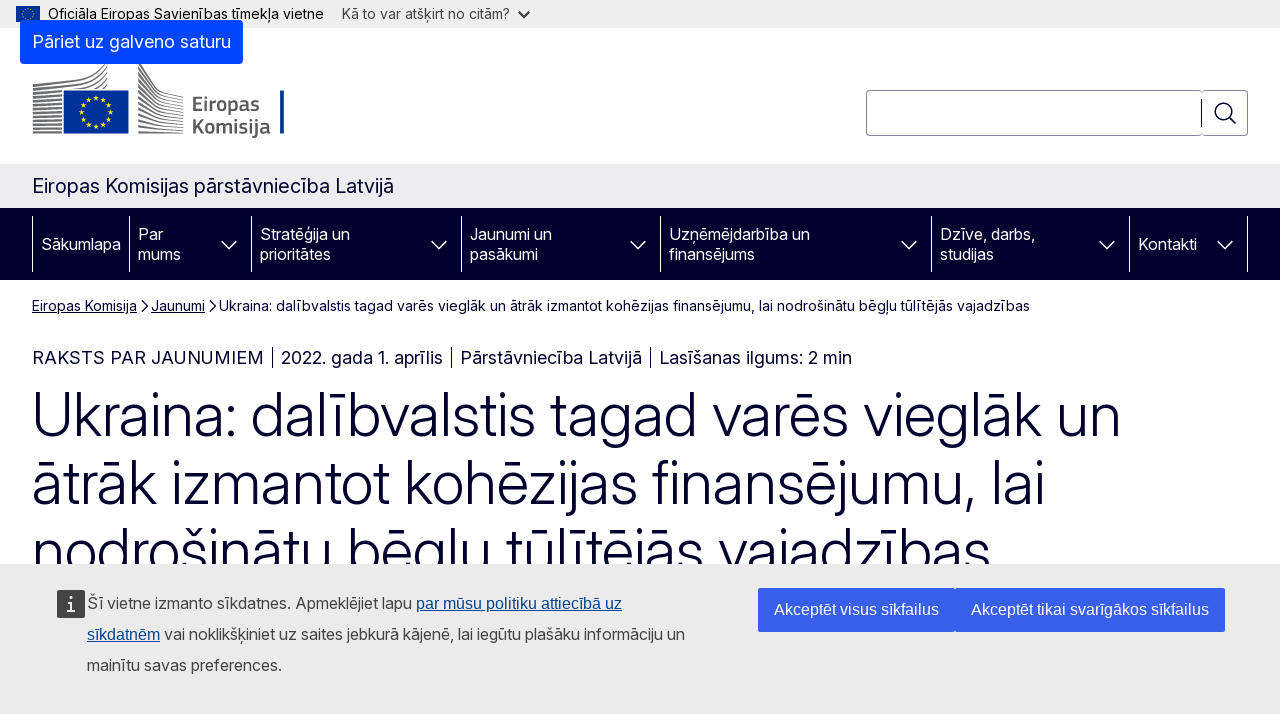

--- FILE ---
content_type: text/html; charset=UTF-8
request_url: https://latvia.representation.ec.europa.eu/jaunumi/ukraina-dalibvalstis-tagad-vares-vieglak-un-atrak-izmantot-kohezijas-finansejumu-lai-nodrosinatu-2022-04-01_lv
body_size: 16386
content:
<!DOCTYPE html>
<html lang="lv" dir="ltr" prefix="og: https://ogp.me/ns#">
  <head>
    <meta charset="utf-8" />
<meta name="description" content="Lai turpinātu atbalstīt dalībvalstis, kas uzņem Ukrainas bēgļus, Komisija ir ierosinājusi vienkāršotu finansēšanas procedūru 2014.–2020. gada kohēzijas politikas ietvaros. Šī procedūra palīdzēs risināt papildu izmaksu jautājumu." />
<meta name="keywords" content="palīdzība bēgļiem" />
<link rel="canonical" href="https://latvia.representation.ec.europa.eu/jaunumi/ukraina-dalibvalstis-tagad-vares-vieglak-un-atrak-izmantot-kohezijas-finansejumu-lai-nodrosinatu-2022-04-01_lv" />
<meta property="og:determiner" content="auto" />
<meta property="og:site_name" content="Eiropas Komisijas pārstāvniecība Latvijā" />
<meta property="og:type" content="website" />
<meta property="og:url" content="https://latvia.representation.ec.europa.eu/jaunumi/ukraina-dalibvalstis-tagad-vares-vieglak-un-atrak-izmantot-kohezijas-finansejumu-lai-nodrosinatu-2022-04-01_lv" />
<meta property="og:title" content="Ukraina: dalībvalstis tagad varēs vieglāk un ātrāk izmantot kohēzijas finansējumu, lai nodrošinātu bēgļu tūlītējās vajadzības" />
<meta property="og:description" content="Lai turpinātu atbalstīt dalībvalstis, kas uzņem Ukrainas bēgļus, Komisija ir ierosinājusi vienkāršotu finansēšanas procedūru 2014.–2020. gada kohēzijas politikas ietvaros. Šī procedūra palīdzēs risināt papildu izmaksu jautājumu." />
<meta property="og:image" content="https://latvia.representation.ec.europa.eu/sites/default/files/styles/ewcms_metatag_image/public/2022-03/P056188-333564.jpg?itok=oeVVBtCH" />
<meta property="og:image:alt" content="Ukraina" />
<meta property="og:updated_time" content="2022-04-01T14:00:00+0200" />
<meta name="twitter:card" content="summary_large_image" />
<meta name="twitter:description" content="Lai turpinātu atbalstīt dalībvalstis, kas uzņem Ukrainas bēgļus, Komisija ir ierosinājusi vienkāršotu finansēšanas procedūru 2014.–2020. gada kohēzijas politikas ietvaros. Šī procedūra palīdzēs risināt papildu izmaksu jautājumu." />
<meta name="twitter:title" content="Ukraina: dalībvalstis tagad varēs vieglāk un ātrāk izmantot kohēzijas finansējumu, lai nodrošinātu bēgļu tūlītējās vajadzības" />
<meta name="twitter:image" content="https://latvia.representation.ec.europa.eu/sites/default/files/styles/ewcms_metatag_image/public/2022-03/P056188-333564.jpg?itok=oeVVBtCH" />
<meta name="twitter:image:alt" content="Ukraina" />
<meta http-equiv="X-UA-Compatible" content="IE=edge,chrome=1" />
<meta name="Generator" content="Drupal 11 (https://www.drupal.org)" />
<meta name="MobileOptimized" content="width" />
<meta name="HandheldFriendly" content="true" />
<meta name="viewport" content="width=device-width, initial-scale=1.0" />
<script type="application/json">{"service":"preview","position":"before"}</script>
<script type="application/ld+json">{
    "@context": "https:\/\/schema.org",
    "@type": "BreadcrumbList",
    "itemListElement": [
        {
            "@type": "ListItem",
            "position": 1,
            "item": {
                "@id": "https:\/\/latvia.representation.ec.europa.eu\/index_lv",
                "name": "Eiropas Komisija"
            }
        },
        {
            "@type": "ListItem",
            "position": 2,
            "item": {
                "@id": "https:\/\/latvia.representation.ec.europa.eu\/jaunumi_lv",
                "name": "Jaunumi"
            }
        },
        {
            "@type": "ListItem",
            "position": 3,
            "item": {
                "@id": "https:\/\/latvia.representation.ec.europa.eu\/jaunumi\/ukraina-dalibvalstis-tagad-vares-vieglak-un-atrak-izmantot-kohezijas-finansejumu-lai-nodrosinatu-2022-04-01_lv",
                "name": "Ukraina: dalībvalstis tagad varēs vieglāk un ātrāk izmantot kohēzijas finansējumu, lai nodrošinātu bēgļu tūlītējās vajadzības"
            }
        }
    ]
}</script>
<link rel="icon" href="/themes/contrib/oe_theme/images/favicons/ec/favicon.ico" type="image/vnd.microsoft.icon" />
<link rel="alternate" hreflang="lv" href="https://latvia.representation.ec.europa.eu/jaunumi/ukraina-dalibvalstis-tagad-vares-vieglak-un-atrak-izmantot-kohezijas-finansejumu-lai-nodrosinatu-2022-04-01_lv" />
<link rel="icon" href="/themes/contrib/oe_theme/images/favicons/ec/favicon.svg" type="image/svg+xml" />
<link rel="apple-touch-icon" href="/themes/contrib/oe_theme/images/favicons/ec/favicon.png" />

    <title>Ukraina: dalībvalstis tagad varēs vieglāk un ātrāk izmantot kohēzijas finansējumu, lai nodrošinātu bēgļu tūlītējās vajadzības - Eiropas Komisijas pārstāvniecība Latvijā</title>
    <link rel="stylesheet" media="all" href="/sites/default/files/css/css_ZLM4cn-67Zv1u0nIVrvSnoeE5wZm396irpVcN6uJVdI.css?delta=0&amp;language=lv&amp;theme=ewcms_theme&amp;include=eJxFyUEKwCAMBMAPCXlSUFkwYIyYheLvS0-9zGXwdE_BpzJi0nYJKAcc0sN3LCzqtHbquYr-7z62WPIm4dJq4gWS5B4w" />
<link rel="stylesheet" media="all" href="/sites/default/files/css/css_uIs-ZeEl9qahvhhy0xL20qe7a5_vr-rg2BEZvbacaP4.css?delta=1&amp;language=lv&amp;theme=ewcms_theme&amp;include=eJxFyUEKwCAMBMAPCXlSUFkwYIyYheLvS0-9zGXwdE_BpzJi0nYJKAcc0sN3LCzqtHbquYr-7z62WPIm4dJq4gWS5B4w" />
<link rel="stylesheet" media="print" href="/sites/default/files/css/css_Jk6Ekec7LaDjR7r8Z8mmv-fJ5YOR6qOoZ2ADbUa54rA.css?delta=2&amp;language=lv&amp;theme=ewcms_theme&amp;include=eJxFyUEKwCAMBMAPCXlSUFkwYIyYheLvS0-9zGXwdE_BpzJi0nYJKAcc0sN3LCzqtHbquYr-7z62WPIm4dJq4gWS5B4w" />
<link rel="stylesheet" media="all" href="/sites/default/files/css/css_vqfnjSLZ4-sbISPykkWdNnuKxh-ktTJ_lV6oFqvqP_c.css?delta=3&amp;language=lv&amp;theme=ewcms_theme&amp;include=eJxFyUEKwCAMBMAPCXlSUFkwYIyYheLvS0-9zGXwdE_BpzJi0nYJKAcc0sN3LCzqtHbquYr-7z62WPIm4dJq4gWS5B4w" />
<link rel="stylesheet" media="print" href="/sites/default/files/css/css_hfZZEI8WD_loQyglCRa6ztNO8nxPxyOaY3jURtVRStc.css?delta=4&amp;language=lv&amp;theme=ewcms_theme&amp;include=eJxFyUEKwCAMBMAPCXlSUFkwYIyYheLvS0-9zGXwdE_BpzJi0nYJKAcc0sN3LCzqtHbquYr-7z62WPIm4dJq4gWS5B4w" />
<link rel="stylesheet" media="all" href="/sites/default/files/css/css__H2smE7JYTczSmdcmQromWH_l0HMz4iQ9ihKUg4uh5E.css?delta=5&amp;language=lv&amp;theme=ewcms_theme&amp;include=eJxFyUEKwCAMBMAPCXlSUFkwYIyYheLvS0-9zGXwdE_BpzJi0nYJKAcc0sN3LCzqtHbquYr-7z62WPIm4dJq4gWS5B4w" />
<link rel="stylesheet" media="print" href="/sites/default/files/css/css_znI0CpB5Pjo-mdUD5ff-TpUsrJYva-h9TOITLUOfD90.css?delta=6&amp;language=lv&amp;theme=ewcms_theme&amp;include=eJxFyUEKwCAMBMAPCXlSUFkwYIyYheLvS0-9zGXwdE_BpzJi0nYJKAcc0sN3LCzqtHbquYr-7z62WPIm4dJq4gWS5B4w" />

    
  </head>
  <body class="language-lv ecl-typography path-node page-node-type-oe-news">
          <a
  href="#main-content"
  class="ecl-link ecl-link--primary ecl-skip-link"
   id="skip-id"
>Pāriet uz galveno saturu</a>

        <div id="cck_here"></div>    <script type="application/json">{"utility":"globan","theme":"light","logo":true,"link":true,"mode":false}</script>

      <div class="dialog-off-canvas-main-canvas" data-off-canvas-main-canvas>
          <header
  class="ecl-site-header ecl-site-header-with-logo-l ecl-site-header--has-menu"
  data-ecl-auto-init="SiteHeader"
>
  
    <div class="ecl-site-header__header">
        <div class="ecl-site-header__inner">
      <div class="ecl-site-header__background">
        <div class="ecl-site-header__header">
          <div class="ecl-site-header__container ecl-container">
            <div class="ecl-site-header__top" data-ecl-site-header-top>
                    <a
    class="ecl-link ecl-link--standalone ecl-site-header__logo-link"
    href="https://commission.europa.eu/index_lv"
    aria-label="Sākumlapa - Eiropas Komisija"
    data-aria-label-en="Home - European Commission"
  >
                                <picture
  class="ecl-picture ecl-site-header__picture"
   title="Eiropas&#x20;Komisija"
><source 
                  srcset="/themes/contrib/oe_theme/dist/ec/images/logo/positive/logo-ec--lv.svg"
                          media="(min-width: 996px)"
                      ><img 
          class="ecl-site-header__logo-image ecl-site-header__logo-image--l"
              src="/themes/contrib/oe_theme/dist/ec/images/logo/logo-ec--mute.svg"
              alt="Eiropas Komisijas logotips"
          ></picture>  </a>


              <div class="ecl-site-header__action">
                  <div class="ecl-site-header__search-container" role="search">
  <a
    class="ecl-button ecl-button--tertiary ecl-site-header__search-toggle"
    href=""
    data-ecl-search-toggle="true"
    aria-controls=""
    aria-expanded="false"
  ><span 
  class="wt-icon--search ecl-icon ecl-icon--s ecl-site-header__icon ecl-icon--search"
  aria-hidden="true"
   role="img"></span></a>
  <script type="application/json">{"service":"search","version":"2.0","form":".ecl-search-form","filters":{"scope":{"sites":[{"selected":true,"name":"Eiropas Komisijas p\u0101rst\u0101vniec\u012bba Latvij\u0101","id":["comm-ewcms-latvia"]}]}}}</script>
<form
  class="ecl-search-form ecl-site-header__search"
  role="search"
   class="oe-search-search-form" data-drupal-selector="oe-search-search-form" action="/jaunumi/ukraina-dalibvalstis-tagad-vares-vieglak-un-atrak-izmantot-kohezijas-finansejumu-lai-nodrosinatu-2022-04-01_lv" method="post" id="oe-search-search-form" accept-charset="UTF-8" data-ecl-search-form
><div class="ecl-form-group"><label
                  for="edit-keys"
            id="edit-keys-label"
          class="ecl-form-label ecl-search-form__label"
    >Meklēt</label><input
      id="edit-keys"
      class="ecl-text-input ecl-text-input--m ecl-search-form__text-input form-search ecl-search-form__text-input"
      name="keys"
        type="search"
            
  ></div><button
  class="ecl-button ecl-button--tertiary ecl-search-form__button ecl-search-form__button ecl-button--icon-only"
  type="submit"
  
><span class="ecl-button__container"><span 
  class="wt-icon--search ecl-icon ecl-icon--m ecl-button__icon ecl-icon--search"
  aria-hidden="true"
   data-ecl-icon></span><span class="ecl-button__label" data-ecl-label="true">Meklēt</span></span></button><input autocomplete="off" data-drupal-selector="form-hbmynt7-vkhou4635wswhdaamtaa6iftt7xyc3zgd3y" type="hidden" name="form_build_id" value="form-HBmynT7_vkHOU4635WswHDaamtaa6IftT7xYC3zgD3Y" /><input data-drupal-selector="edit-oe-search-search-form" type="hidden" name="form_id" value="oe_search_search_form" /></form>
  
</div>


              </div>
            </div>
          </div>
        </div>
      </div>
    </div>
  
  </div>
      <div>
    <div id="block-machinetranslation">
  
    
      <div class="ecl-lang-select-page ecl-u-pv-m ecl-u-d-none" id="etrans-block">
  <div class="ecl-container">
    <div class="webtools-etrans--wrapper">
      <div id="webtools-etrans"></div>
      <div class="webtools-etrans--message">
        <div
  class="ecl-notification ecl-notification--info"
  data-ecl-notification
  role="alert"
  data-ecl-auto-init="Notification"
><span 
  class="wt-icon--information ecl-icon ecl-icon--m ecl-notification__icon ecl-icon--information"
  aria-hidden="false"
  ></span><div class="ecl-notification__content"><button
  class="ecl-button ecl-button--tertiary ecl-button--m ecl-button--neutral ecl-notification__close ecl-button--icon-only"
  type="button"
   data-ecl-notification-close
><span class="ecl-button__container"><span class="ecl-button__label" data-ecl-label="true">&nbsp;</span><span 
  class="wt-icon--close ecl-icon ecl-icon--m ecl-button__icon ecl-icon--close"
  aria-hidden="true"
   data-ecl-icon></span></span></button><div class="ecl-notification__description">&nbsp;</div></div></div>      </div>
    </div>
  </div>
</div>
<div class="ecl-lang-select-page ecl-u-pv-m ecl-u-d-none" id="no-etrans-block">
  <div class="ecl-container">
    <div class="webtools-etrans--wrapper">
      <div id="webtools-etrans"></div>
      <div class="webtools-etrans--message">
        <div
  class="ecl-notification ecl-notification--warning"
  data-ecl-notification
  role="alert"
  data-ecl-auto-init="Notification"
><span 
  class="wt-icon--information ecl-icon ecl-icon--m ecl-notification__icon ecl-icon--information"
  aria-hidden="false"
  ></span><div class="ecl-notification__content"><button
  class="ecl-button ecl-button--tertiary ecl-button--m ecl-button--neutral ecl-notification__close ecl-button--icon-only"
  type="button"
   data-ecl-notification-close
><span class="ecl-button__container"><span class="ecl-button__label" data-ecl-label="true">&nbsp;</span><span 
  class="wt-icon--close ecl-icon ecl-icon--m ecl-button__icon ecl-icon--close"
  aria-hidden="true"
   data-ecl-icon></span></span></button><div class="ecl-notification__description">&nbsp;</div></div></div>      </div>
    </div>
  </div>
</div>

  </div>

  </div>

  
          <div class="ecl-site-header__banner">
      <div class="ecl-container">
                  <div class="ecl-site-header__site-name">Eiropas Komisijas pārstāvniecība Latvijā</div>
                      </div>
    </div>
      <div id="block-ewcms-theme-horizontal-menu">
  
    
      <div style="height: 0">&nbsp;</div><div class="ewcms-horizontal-menu">
      
                                                                                                                            
                                                                                                          
                                                                                                                                              
                                                                      
                                                                                                                                                                
                                                                      
          
      <nav
  class="ecl-menu"
  data-ecl-menu
  data-ecl-menu-max-lines="2"
  data-ecl-auto-init="Menu"
      data-ecl-menu-label-open="Menu"
        data-ecl-menu-label-close="Aizvērt"
    role="navigation" aria-label="Navig&#x0101;cija&#x20;lap&#x0101;"
><div class="ecl-menu__overlay"></div><div class="ecl-container ecl-menu__container"><button
  class="ecl-button ecl-button--tertiary ecl-button--neutral ecl-menu__open ecl-button--icon-only"
  type="button"
   data-ecl-menu-open aria-expanded="false"
><span class="ecl-button__container"><span 
  class="wt-icon--hamburger ecl-icon ecl-icon--m ecl-button__icon ecl-icon--hamburger"
  aria-hidden="true"
   data-ecl-icon></span><span 
  class="wt-icon--close ecl-icon ecl-icon--m ecl-button__icon ecl-icon--close"
  aria-hidden="true"
   data-ecl-icon></span><span class="ecl-button__label" data-ecl-label="true">Menu</span></span></button><section class="ecl-menu__inner" data-ecl-menu-inner aria-label="Menu"><header class="ecl-menu__inner-header"><button
  class="ecl-button ecl-button--tertiary ecl-menu__close ecl-button--icon-only"
  type="submit"
   data-ecl-menu-close
><span class="ecl-button__container"><span class="ecl-button__label" data-ecl-label="true">Aizvērt</span><span 
  class="wt-icon--close ecl-icon ecl-icon--m ecl-button__icon ecl-icon--close"
  aria-hidden="true"
   data-ecl-icon></span></span></button><div class="ecl-menu__title">Menu</div><button
  class="ecl-button ecl-button--tertiary ecl-menu__back"
  type="submit"
   data-ecl-menu-back
><span class="ecl-button__container"><span 
  class="wt-icon--corner-arrow ecl-icon ecl-icon--xs ecl-icon--rotate-270 ecl-button__icon ecl-icon--corner-arrow"
  aria-hidden="true"
   data-ecl-icon></span><span class="ecl-button__label" data-ecl-label="true">Back</span></span></button></header><button
  class="ecl-button ecl-button--tertiary ecl-menu__item ecl-menu__items-previous ecl-button--icon-only"
  type="button"
   data-ecl-menu-items-previous tabindex="-1"
><span class="ecl-button__container"><span 
  class="wt-icon--corner-arrow ecl-icon ecl-icon--s ecl-icon--rotate-270 ecl-button__icon ecl-icon--corner-arrow"
  aria-hidden="true"
   data-ecl-icon></span><span class="ecl-button__label" data-ecl-label="true">Previous items</span></span></button><button
  class="ecl-button ecl-button--tertiary ecl-menu__item ecl-menu__items-next ecl-button--icon-only"
  type="button"
   data-ecl-menu-items-next tabindex="-1"
><span class="ecl-button__container"><span 
  class="wt-icon--corner-arrow ecl-icon ecl-icon--s ecl-icon--rotate-90 ecl-button__icon ecl-icon--corner-arrow"
  aria-hidden="true"
   data-ecl-icon></span><span class="ecl-button__label" data-ecl-label="true">Next items</span></span></button><ul class="ecl-menu__list" data-ecl-menu-list><li class="ecl-menu__item" data-ecl-menu-item id="ecl-menu-item-ecl-menu-1559885823-0"><a
  href="/index_lv"
  class="ecl-link ecl-link--standalone ecl-menu__link"
   data-untranslated-label="Home" data-active-path="&#x2F;" data-ecl-menu-link id="ecl-menu-item-ecl-menu-1559885823-0-link"
>Sākumlapa</a></li><li class="ecl-menu__item ecl-menu__item--has-children" data-ecl-menu-item data-ecl-has-children aria-haspopup aria-expanded="false" id="ecl-menu-item-ecl-menu-1559885823-1"><a
  href="/par-mums_lv"
  class="ecl-link ecl-link--standalone ecl-menu__link"
   data-untranslated-label="Par&#x20;mums" data-active-path="&#x2F;node&#x2F;12" data-ecl-menu-link id="ecl-menu-item-ecl-menu-1559885823-1-link"
>Par mums</a><button
  class="ecl-button ecl-button--tertiary ecl-button--neutral ecl-menu__button-caret ecl-button--icon-only"
  type="button"
   data-ecl-menu-caret aria-label="Piek&#x013C;&#x016B;t&#x20;pak&#x0101;rtotajiem&#x20;elementiem" aria-describedby="ecl-menu-item-ecl-menu-1559885823-1-link" aria-expanded="false"
><span class="ecl-button__container"><span 
  class="wt-icon--corner-arrow ecl-icon ecl-icon--xs ecl-icon--rotate-180 ecl-button__icon ecl-icon--corner-arrow"
  aria-hidden="true"
   data-ecl-icon></span></span></button><div
    class="ecl-menu__mega"
    data-ecl-menu-mega
  ><ul class="ecl-menu__sublist"><li
        class="ecl-menu__subitem"
        data-ecl-menu-subitem
      ><a
  href="/par-mums/par-parstavniecibu_lv"
  class="ecl-link ecl-link--standalone ecl-menu__sublink"
   data-untranslated-label="Par&#x20;p&#x0101;rst&#x0101;vniec&#x012B;bu" data-active-path="&#x2F;node&#x2F;13"
>Par pārstāvniecību</a></li><li
        class="ecl-menu__subitem"
        data-ecl-menu-subitem
      ><a
  href="/par-mums/musu-komanda_lv"
  class="ecl-link ecl-link--standalone ecl-menu__sublink"
   data-untranslated-label="M&#x016B;su&#x20;komanda" data-active-path="&#x2F;node&#x2F;14"
>Mūsu komanda</a></li><li
        class="ecl-menu__subitem"
        data-ecl-menu-subitem
      ><a
  href="/par-mums/sazina-ar-mums_lv"
  class="ecl-link ecl-link--standalone ecl-menu__sublink"
   data-untranslated-label="Sazi&#x0146;a&#x20;ar&#x20;mums" data-active-path="&#x2F;node&#x2F;15"
>Saziņa ar mums</a></li><li
        class="ecl-menu__subitem"
        data-ecl-menu-subitem
      ><a
  href="/par-mums/es-maja_lv"
  class="ecl-link ecl-link--standalone ecl-menu__sublink"
   data-untranslated-label="ES&#x20;m&#x0101;ja" data-active-path="&#x2F;node&#x2F;16"
>ES māja</a></li><li
        class="ecl-menu__subitem"
        data-ecl-menu-subitem
      ><a
  href="/par-mums/latvija-eiropas-savieniba_lv"
  class="ecl-link ecl-link--standalone ecl-menu__sublink"
   data-untranslated-label="Latvija&#x20;Eiropas&#x20;Savien&#x012B;b&#x0101;" data-active-path="&#x2F;node&#x2F;17"
>Latvija Eiropas Savienībā</a></li><li
        class="ecl-menu__subitem"
        data-ecl-menu-subitem
      ><a
  href="/par-mums/par-eiropas-savienibu_lv"
  class="ecl-link ecl-link--standalone ecl-menu__sublink"
   data-untranslated-label="Par&#x20;Eiropas&#x20;Savien&#x012B;bu" data-active-path="&#x2F;node&#x2F;18"
>Par Eiropas Savienību</a></li><li class="ecl-menu__subitem ecl-menu__see-all"><a
  href="/par-mums_lv"
  class="ecl-link ecl-link--standalone ecl-link--icon ecl-menu__sublink"
  
><span 
      class="ecl-link__label">Skatīt visus</span><span 
  class="wt-icon--arrow-left ecl-icon ecl-icon--xs ecl-icon--rotate-180 ecl-link__icon ecl-icon--arrow-left"
  aria-hidden="true"
  ></span></a></li></ul></div></li><li class="ecl-menu__item ecl-menu__item--has-children" data-ecl-menu-item data-ecl-has-children aria-haspopup aria-expanded="false" id="ecl-menu-item-ecl-menu-1559885823-2"><a
  href="/strategija-un-prioritates_lv"
  class="ecl-link ecl-link--standalone ecl-menu__link"
   data-untranslated-label="Strat&#x0113;&#x0123;ija&#x20;un&#x20;priorit&#x0101;tes" data-active-path="&#x2F;node&#x2F;19" data-ecl-menu-link id="ecl-menu-item-ecl-menu-1559885823-2-link"
>Stratēģija un prioritātes</a><button
  class="ecl-button ecl-button--tertiary ecl-button--neutral ecl-menu__button-caret ecl-button--icon-only"
  type="button"
   data-ecl-menu-caret aria-label="Piek&#x013C;&#x016B;t&#x20;pak&#x0101;rtotajiem&#x20;elementiem" aria-describedby="ecl-menu-item-ecl-menu-1559885823-2-link" aria-expanded="false"
><span class="ecl-button__container"><span 
  class="wt-icon--corner-arrow ecl-icon ecl-icon--xs ecl-icon--rotate-180 ecl-button__icon ecl-icon--corner-arrow"
  aria-hidden="true"
   data-ecl-icon></span></span></button><div
    class="ecl-menu__mega"
    data-ecl-menu-mega
  ><ul class="ecl-menu__sublist"><li
        class="ecl-menu__subitem"
        data-ecl-menu-subitem
      ><a
  href="/strategija-un-prioritates/eiropas-komisijas-prioritates_lv"
  class="ecl-link ecl-link--standalone ecl-menu__sublink"
   data-untranslated-label="Eiropas&#x20;Komisijas&#x20;priorit&#x0101;tes" data-active-path="&#x2F;node&#x2F;20"
>Eiropas Komisijas prioritātes</a></li><li
        class="ecl-menu__subitem"
        data-ecl-menu-subitem
      ><a
  href="/strategija-un-prioritates/es-atveselosanas-plans_lv"
  class="ecl-link ecl-link--standalone ecl-menu__sublink"
   data-untranslated-label="ES&#x20;Atvese&#x013C;o&#x0161;anas&#x20;pl&#x0101;ns" data-active-path="&#x2F;node&#x2F;21"
>ES Atveseļošanas plāns</a></li><li
        class="ecl-menu__subitem"
        data-ecl-menu-subitem
      ><a
  href="/strategija-un-prioritates/es-politika-latvijai_lv"
  class="ecl-link ecl-link--standalone ecl-menu__sublink"
   data-untranslated-label="ES&#x20;politika&#x20;Latvijai" data-active-path="&#x2F;node&#x2F;22"
>ES politika Latvijai</a></li><li
        class="ecl-menu__subitem"
        data-ecl-menu-subitem
      ><a
  href="/strategija-un-prioritates/es-budzets-latvija_lv"
  class="ecl-link ecl-link--standalone ecl-menu__sublink"
   data-untranslated-label="ES&#x20;bud&#x017E;ets&#x20;Latvij&#x0101;" data-active-path="&#x2F;node&#x2F;23"
>ES budžets Latvijā</a></li><li
        class="ecl-menu__subitem"
        data-ecl-menu-subitem
      ><a
  href="/strategija-un-prioritates/veiksmes-stasti_lv"
  class="ecl-link ecl-link--standalone ecl-menu__sublink"
   data-untranslated-label="Veiksmes&#x20;st&#x0101;sti" data-active-path="&#x2F;node&#x2F;24"
>Veiksmes stāsti</a></li><li class="ecl-menu__subitem ecl-menu__see-all"><a
  href="/strategija-un-prioritates_lv"
  class="ecl-link ecl-link--standalone ecl-link--icon ecl-menu__sublink"
  
><span 
      class="ecl-link__label">Skatīt visus</span><span 
  class="wt-icon--arrow-left ecl-icon ecl-icon--xs ecl-icon--rotate-180 ecl-link__icon ecl-icon--arrow-left"
  aria-hidden="true"
  ></span></a></li></ul></div></li><li class="ecl-menu__item ecl-menu__item--has-children" data-ecl-menu-item data-ecl-has-children aria-haspopup aria-expanded="false" id="ecl-menu-item-ecl-menu-1559885823-3"><a
  href="/jaunumi-un-pasakumi_lv"
  class="ecl-link ecl-link--standalone ecl-menu__link"
   data-untranslated-label="Jaunumi&#x20;un&#x20;pas&#x0101;kumi" data-active-path="&#x2F;node&#x2F;25" data-ecl-menu-link id="ecl-menu-item-ecl-menu-1559885823-3-link"
>Jaunumi un pasākumi</a><button
  class="ecl-button ecl-button--tertiary ecl-button--neutral ecl-menu__button-caret ecl-button--icon-only"
  type="button"
   data-ecl-menu-caret aria-label="Piek&#x013C;&#x016B;t&#x20;pak&#x0101;rtotajiem&#x20;elementiem" aria-describedby="ecl-menu-item-ecl-menu-1559885823-3-link" aria-expanded="false"
><span class="ecl-button__container"><span 
  class="wt-icon--corner-arrow ecl-icon ecl-icon--xs ecl-icon--rotate-180 ecl-button__icon ecl-icon--corner-arrow"
  aria-hidden="true"
   data-ecl-icon></span></span></button><div
    class="ecl-menu__mega"
    data-ecl-menu-mega
  ><ul class="ecl-menu__sublist"><li
        class="ecl-menu__subitem"
        data-ecl-menu-subitem
      ><a
  href="/jaunumi-un-pasakumi/eiropas-diena-2025_lv"
  class="ecl-link ecl-link--standalone ecl-menu__sublink"
   data-untranslated-label="Eiropas&#x20;diena&#x20;2025" data-active-path="&#x2F;node&#x2F;1198"
>Eiropas diena 2025</a></li><li
        class="ecl-menu__subitem"
        data-ecl-menu-subitem
      ><a
  href="/jaunumi-un-pasakumi/jaunumi_lv"
  class="ecl-link ecl-link--standalone ecl-menu__sublink"
   data-untranslated-label="Jaunumi" data-active-path="&#x2F;node&#x2F;26"
>Jaunumi</a></li><li
        class="ecl-menu__subitem"
        data-ecl-menu-subitem
      ><a
  href="/jaunumi-un-pasakumi/pasakumi_lv"
  class="ecl-link ecl-link--standalone ecl-menu__sublink"
   data-untranslated-label="Pas&#x0101;kumi" data-active-path="&#x2F;node&#x2F;27"
>Pasākumi</a></li><li
        class="ecl-menu__subitem"
        data-ecl-menu-subitem
      ><a
  href="/jaunumi-un-pasakumi/preses-resursi-un-kontakti_lv"
  class="ecl-link ecl-link--standalone ecl-menu__sublink"
   data-untranslated-label="Preses&#x20;resursi&#x20;un&#x20;kontakti&#x20;" data-active-path="&#x2F;node&#x2F;74"
>Preses resursi un kontakti </a></li><li
        class="ecl-menu__subitem"
        data-ecl-menu-subitem
      ><a
  href="/jaunumi-un-pasakumi/eiropas-cina-pret-dezinformaciju_lv"
  class="ecl-link ecl-link--standalone ecl-menu__sublink"
   data-untranslated-label="Eiropas&#x20;c&#x012B;&#x0146;a&#x20;pret&#x20;dezinform&#x0101;ciju" data-active-path="&#x2F;node&#x2F;29"
>Eiropas cīņa pret dezinformāciju</a></li><li
        class="ecl-menu__subitem"
        data-ecl-menu-subitem
      ><a
  href="/jaunumi-un-pasakumi/publikacijas_lv"
  class="ecl-link ecl-link--standalone ecl-menu__sublink"
   data-untranslated-label="Publik&#x0101;cijas" data-active-path="&#x2F;node&#x2F;30"
>Publikācijas</a></li><li
        class="ecl-menu__subitem"
        data-ecl-menu-subitem
      ><a
  href="/jaunumi-un-pasakumi/video_lv"
  class="ecl-link ecl-link--standalone ecl-menu__sublink"
   data-untranslated-label="Video" data-active-path="&#x2F;node&#x2F;31"
>Video</a></li><li class="ecl-menu__subitem ecl-menu__see-all"><a
  href="/jaunumi-un-pasakumi_lv"
  class="ecl-link ecl-link--standalone ecl-link--icon ecl-menu__sublink"
  
><span 
      class="ecl-link__label">Skatīt visus</span><span 
  class="wt-icon--arrow-left ecl-icon ecl-icon--xs ecl-icon--rotate-180 ecl-link__icon ecl-icon--arrow-left"
  aria-hidden="true"
  ></span></a></li></ul></div></li><li class="ecl-menu__item ecl-menu__item--has-children" data-ecl-menu-item data-ecl-has-children aria-haspopup aria-expanded="false" id="ecl-menu-item-ecl-menu-1559885823-4"><a
  href="/uznemejdarbiba-un-finansejums_lv"
  class="ecl-link ecl-link--standalone ecl-menu__link"
   data-untranslated-label="Uz&#x0146;&#x0113;m&#x0113;jdarb&#x012B;ba&#x20;un&#x20;finans&#x0113;jums" data-active-path="&#x2F;node&#x2F;32" data-ecl-menu-link id="ecl-menu-item-ecl-menu-1559885823-4-link"
>Uzņēmējdarbība un finansējums</a><button
  class="ecl-button ecl-button--tertiary ecl-button--neutral ecl-menu__button-caret ecl-button--icon-only"
  type="button"
   data-ecl-menu-caret aria-label="Piek&#x013C;&#x016B;t&#x20;pak&#x0101;rtotajiem&#x20;elementiem" aria-describedby="ecl-menu-item-ecl-menu-1559885823-4-link" aria-expanded="false"
><span class="ecl-button__container"><span 
  class="wt-icon--corner-arrow ecl-icon ecl-icon--xs ecl-icon--rotate-180 ecl-button__icon ecl-icon--corner-arrow"
  aria-hidden="true"
   data-ecl-icon></span></span></button><div
    class="ecl-menu__mega"
    data-ecl-menu-mega
  ><ul class="ecl-menu__sublist"><li
        class="ecl-menu__subitem"
        data-ecl-menu-subitem
      ><a
  href="/uznemejdarbiba-un-finansejums/uznemejdarbiba-es_lv"
  class="ecl-link ecl-link--standalone ecl-menu__sublink"
   data-untranslated-label="Uz&#x0146;&#x0113;m&#x0113;jdarb&#x012B;ba&#x20;ES" data-active-path="&#x2F;node&#x2F;33"
>Uzņēmējdarbība ES</a></li><li
        class="ecl-menu__subitem"
        data-ecl-menu-subitem
      ><a
  href="/uznemejdarbiba-un-finansejums/finansejums-un-granti_lv"
  class="ecl-link ecl-link--standalone ecl-menu__sublink"
   data-untranslated-label="Finans&#x0113;jums&#x20;un&#x20;granti" data-active-path="&#x2F;node&#x2F;34"
>Finansējums un granti</a></li><li
        class="ecl-menu__subitem"
        data-ecl-menu-subitem
      ><a
  href="/uznemejdarbiba-un-finansejums/konkursi-un-ligumi_lv"
  class="ecl-link ecl-link--standalone ecl-menu__sublink"
   data-untranslated-label="Konkursi&#x20;un&#x20;l&#x012B;gumi" data-active-path="&#x2F;node&#x2F;35"
>Konkursi un līgumi</a></li><li class="ecl-menu__subitem ecl-menu__see-all"><a
  href="/uznemejdarbiba-un-finansejums_lv"
  class="ecl-link ecl-link--standalone ecl-link--icon ecl-menu__sublink"
  
><span 
      class="ecl-link__label">Skatīt visus</span><span 
  class="wt-icon--arrow-left ecl-icon ecl-icon--xs ecl-icon--rotate-180 ecl-link__icon ecl-icon--arrow-left"
  aria-hidden="true"
  ></span></a></li></ul></div></li><li class="ecl-menu__item ecl-menu__item--has-children" data-ecl-menu-item data-ecl-has-children aria-haspopup aria-expanded="false" id="ecl-menu-item-ecl-menu-1559885823-5"><a
  href="/dzive-darbs-studijas_lv"
  class="ecl-link ecl-link--standalone ecl-menu__link"
   data-untranslated-label="Dz&#x012B;ve,&#x20;darbs,&#x20;studijas" data-active-path="&#x2F;node&#x2F;36" data-ecl-menu-link id="ecl-menu-item-ecl-menu-1559885823-5-link"
>Dzīve, darbs, studijas</a><button
  class="ecl-button ecl-button--tertiary ecl-button--neutral ecl-menu__button-caret ecl-button--icon-only"
  type="button"
   data-ecl-menu-caret aria-label="Piek&#x013C;&#x016B;t&#x20;pak&#x0101;rtotajiem&#x20;elementiem" aria-describedby="ecl-menu-item-ecl-menu-1559885823-5-link" aria-expanded="false"
><span class="ecl-button__container"><span 
  class="wt-icon--corner-arrow ecl-icon ecl-icon--xs ecl-icon--rotate-180 ecl-button__icon ecl-icon--corner-arrow"
  aria-hidden="true"
   data-ecl-icon></span></span></button><div
    class="ecl-menu__mega"
    data-ecl-menu-mega
  ><ul class="ecl-menu__sublist"><li
        class="ecl-menu__subitem"
        data-ecl-menu-subitem
      ><a
  href="/dzive-darbs-studijas/dzive-es-dalibvalsti_lv"
  class="ecl-link ecl-link--standalone ecl-menu__sublink"
   data-untranslated-label="Dz&#x012B;ve&#x20;ES&#x20;dal&#x012B;bvalst&#x012B;" data-active-path="&#x2F;node&#x2F;462"
>Dzīve ES dalībvalstī</a></li><li
        class="ecl-menu__subitem"
        data-ecl-menu-subitem
      ><a
  href="/dzive-darbs-studijas/tulkojam-eiropu_lv"
  class="ecl-link ecl-link--standalone ecl-menu__sublink"
   data-untranslated-label="Tulkojam&#x20;Eiropu" data-active-path="&#x2F;node&#x2F;1122"
>Tulkojam Eiropu</a></li><li
        class="ecl-menu__subitem"
        data-ecl-menu-subitem
      ><a
  href="/dzive-darbs-studijas/macibu-materiali-un-projekti_lv"
  class="ecl-link ecl-link--standalone ecl-menu__sublink"
   data-untranslated-label="M&#x0101;c&#x012B;bu&#x20;materi&#x0101;li&#x20;un&#x20;projekti" data-active-path="&#x2F;node&#x2F;643"
>Mācību materiāli un projekti</a></li><li
        class="ecl-menu__subitem"
        data-ecl-menu-subitem
      ><a
  href="/dzive-darbs-studijas/tavas-tiesibas_lv"
  class="ecl-link ecl-link--standalone ecl-menu__sublink"
   data-untranslated-label="Tavas&#x20;ties&#x012B;bas" data-active-path="&#x2F;node&#x2F;37"
>Tavas tiesības</a></li><li
        class="ecl-menu__subitem"
        data-ecl-menu-subitem
      ><a
  href="/dzive-darbs-studijas/izsaki-savu-viedokli_lv"
  class="ecl-link ecl-link--standalone ecl-menu__sublink"
   data-untranslated-label="Izsaki&#x20;savu&#x20;viedokli" data-active-path="&#x2F;node&#x2F;38"
>Izsaki savu viedokli</a></li><li
        class="ecl-menu__subitem"
        data-ecl-menu-subitem
      ><a
  href="/dzive-darbs-studijas/darbs-es-dalibvalsti_lv"
  class="ecl-link ecl-link--standalone ecl-menu__sublink"
   data-untranslated-label="Darbs&#x20;ES&#x20;dal&#x012B;bvalst&#x012B;" data-active-path="&#x2F;node&#x2F;40"
>Darbs ES dalībvalstī</a></li><li
        class="ecl-menu__subitem"
        data-ecl-menu-subitem
      ><a
  href="/dzive-darbs-studijas/darbs-es-institucijas_lv"
  class="ecl-link ecl-link--standalone ecl-menu__sublink"
   data-untranslated-label="Darbs&#x20;ES&#x20;instit&#x016B;cij&#x0101;s" data-active-path="&#x2F;node&#x2F;41"
>Darbs ES institūcijās</a></li><li
        class="ecl-menu__subitem"
        data-ecl-menu-subitem
      ><a
  href="/dzive-darbs-studijas/studijas-macibas-prakse_lv"
  class="ecl-link ecl-link--standalone ecl-menu__sublink"
   data-untranslated-label="Studijas,&#x20;m&#x0101;c&#x012B;bas,&#x20;prakse" data-active-path="&#x2F;node&#x2F;42"
>Studijas, mācības, prakse</a></li><li class="ecl-menu__subitem ecl-menu__see-all"><a
  href="/dzive-darbs-studijas_lv"
  class="ecl-link ecl-link--standalone ecl-link--icon ecl-menu__sublink"
  
><span 
      class="ecl-link__label">Skatīt visus</span><span 
  class="wt-icon--arrow-left ecl-icon ecl-icon--xs ecl-icon--rotate-180 ecl-link__icon ecl-icon--arrow-left"
  aria-hidden="true"
  ></span></a></li></ul></div></li><li class="ecl-menu__item ecl-menu__item--has-children" data-ecl-menu-item data-ecl-has-children aria-haspopup aria-expanded="false" id="ecl-menu-item-ecl-menu-1559885823-6"><a
  href="/kontakti_lv"
  class="ecl-link ecl-link--standalone ecl-menu__link"
   data-untranslated-label="Kontakti" data-active-path="&#x2F;node&#x2F;43" data-ecl-menu-link id="ecl-menu-item-ecl-menu-1559885823-6-link"
>Kontakti</a><button
  class="ecl-button ecl-button--tertiary ecl-button--neutral ecl-menu__button-caret ecl-button--icon-only"
  type="button"
   data-ecl-menu-caret aria-label="Piek&#x013C;&#x016B;t&#x20;pak&#x0101;rtotajiem&#x20;elementiem" aria-describedby="ecl-menu-item-ecl-menu-1559885823-6-link" aria-expanded="false"
><span class="ecl-button__container"><span 
  class="wt-icon--corner-arrow ecl-icon ecl-icon--xs ecl-icon--rotate-180 ecl-button__icon ecl-icon--corner-arrow"
  aria-hidden="true"
   data-ecl-icon></span></span></button><div
    class="ecl-menu__mega"
    data-ecl-menu-mega
  ><ul class="ecl-menu__sublist"><li
        class="ecl-menu__subitem"
        data-ecl-menu-subitem
      ><a
  href="/kontakti/es-kontakti-latvija_lv"
  class="ecl-link ecl-link--standalone ecl-menu__sublink"
   data-untranslated-label="ES&#x20;kontakti&#x20;Latvij&#x0101;" data-active-path="&#x2F;node&#x2F;44"
>ES kontakti Latvijā</a></li><li
        class="ecl-menu__subitem"
        data-ecl-menu-subitem
      ><a
  href="/kontakti/citviet-eiropas-savieniba_lv"
  class="ecl-link ecl-link--standalone ecl-menu__sublink"
   data-untranslated-label="Citviet&#x20;Eiropas&#x20;Savien&#x012B;b&#x0101;" data-active-path="&#x2F;node&#x2F;45"
>Citviet Eiropas Savienībā</a></li><li
        class="ecl-menu__subitem"
        data-ecl-menu-subitem
      ><a
  href="/kontakti/saskaries-ar-problemu_lv"
  class="ecl-link ecl-link--standalone ecl-menu__sublink"
   data-untranslated-label="Sask&#x0101;ries&#x20;ar&#x20;probl&#x0113;mu&#x3F;" data-active-path="&#x2F;node&#x2F;46"
>Saskāries ar problēmu?</a></li><li class="ecl-menu__subitem ecl-menu__see-all"><a
  href="/kontakti_lv"
  class="ecl-link ecl-link--standalone ecl-link--icon ecl-menu__sublink"
  
><span 
      class="ecl-link__label">Skatīt visus</span><span 
  class="wt-icon--arrow-left ecl-icon ecl-icon--xs ecl-icon--rotate-180 ecl-link__icon ecl-icon--arrow-left"
  aria-hidden="true"
  ></span></a></li></ul></div></li></ul></section></div></nav>

</div>

  </div>



</header>

            <div class="ecl-u-mb-2xl" id="block-ewcms-theme-page-header">
  
    
      
            
  


<div
  class="ecl-page-header"
  
><div class="ecl-container"><nav
  class="ecl-breadcrumb ecl-page-header__breadcrumb"
   aria-label="J&#x016B;s&#x20;esat&#x20;&#x0161;eit&#x3A;" aria-label="" data-ecl-breadcrumb="true"
><ol class="ecl-breadcrumb__container"><li class="ecl-breadcrumb__segment" data-ecl-breadcrumb-item="static"><a
  href="https://latvia.representation.ec.europa.eu/index_lv"
  class="ecl-link ecl-link--standalone ecl-breadcrumb__link"
  
>Eiropas Komisija</a><span 
  class="wt-icon--corner-arrow ecl-icon ecl-icon--fluid ecl-breadcrumb__icon ecl-icon--corner-arrow"
  aria-hidden="true"
   role="presentation"></span></li><li class="ecl-breadcrumb__segment" data-ecl-breadcrumb-item="static"><a
  href="/jaunumi_lv"
  class="ecl-link ecl-link--standalone ecl-breadcrumb__link"
  
>Jaunumi</a><span 
  class="wt-icon--corner-arrow ecl-icon ecl-icon--fluid ecl-breadcrumb__icon ecl-icon--corner-arrow"
  aria-hidden="true"
   role="presentation"></span></li><li class="ecl-breadcrumb__segment ecl-breadcrumb__current-page" data-ecl-breadcrumb-item="static" aria-current="page"><span>Ukraina: dalībvalstis tagad varēs vieglāk un ātrāk izmantot kohēzijas finansējumu, lai nodrošinātu bēgļu tūlītējās vajadzības</span></li></ol></nav><div class="ecl-page-header__info"><ul class="ecl-page-header__meta"><li class="ecl-page-header__meta-item">Raksts par jaunumiem</li><li class="ecl-page-header__meta-item">2022. gada 1. aprīlis</li><li class="ecl-page-header__meta-item">Pārstāvniecība Latvijā</li><li class="ecl-page-header__meta-item">Lasīšanas ilgums: 2 min</li></ul><h1 class="ecl-page-header__title"><span>Ukraina: dalībvalstis tagad varēs vieglāk un ātrāk izmantot kohēzijas finansējumu, lai nodrošinātu bēgļu tūlītējās vajadzības</span></h1></div></div></div>
  </div>


  

  <main class="ecl-u-pb-xl" id="main-content" data-inpage-navigation-source-area="h2.ecl-u-type-heading-2, div.ecl-featured-item__heading">
    <div class="ecl-container">
      <div class="ecl-row">
        <div class="ecl-col-s-12 ewcms-top-sidebar">
            <div>
    <div data-drupal-messages-fallback class="hidden"></div>
  </div>

        </div>
      </div>
      <div class="ecl-row">
        <div class="ecl-col-s-12">
                      <div id="block-ewcms-theme-main-page-content" data-inpage-navigation-source-area="h2, div.ecl-featured-item__heading" class="ecl-u-mb-l">
  
    
      <article dir="ltr">

  
    

  
  <div>
      

<div
  class="ecl-media-container ecl-media-container--custom-ratio ecl-u-mb-s ecl-u-type-paragraph"
  data-ecl-media-container="true" data-ecl-auto-init="MediaContainer" 
><figure class="ecl-media-container__figure"><div class="ecl-media-container__media"><picture><source srcset="/sites/default/files/styles/oe_theme_medium_no_crop/public/2022-03/P056188-333564.jpg?itok=sHrQrvRj 1x, /sites/default/files/styles/oe_theme_medium_2x_no_crop/public/2022-03/P056188-333564.jpg?itok=L7FXYYjs 2x" media="all and (min-width: 768px)" type="image/jpeg" width="991" height="661"/><source srcset="/sites/default/files/styles/oe_theme_small_no_crop/public/2022-03/P056188-333564.jpg?itok=IekgLJKq 1x, /sites/default/files/styles/oe_theme_small_2x_no_crop/public/2022-03/P056188-333564.jpg?itok=ccl5qZ53 2x" type="image/jpeg" width="767" height="511"/><img loading="eager" class="ecl-u-width-100 ecl-u-height-auto ecl-media-container__media--ratio-custom" width="991" height="661" src="/sites/default/files/styles/oe_theme_medium_no_crop/public/2022-03/P056188-333564.jpg?itok=sHrQrvRj" alt="Ukraina" /></picture></div></figure></div>
<div class="ecl"><p>Lai turpinātu atbalstīt dalībvalstis, kas uzņem Ukrainas bēgļus, Komisija ir&nbsp;<a href="https://eur-lex.europa.eu/legal-content/EN/TXT/?uri=CELEX%3A52022PC0162&amp;qid=1648801528362">ierosinājusi</a>&nbsp;vienkāršotu finansēšanas procedūru 2014.–2020. gada kohēzijas politikas ietvaros. Šī procedūra palīdzēs risināt papildu izmaksu jautājumu. Priekšlikums paredz jaunu vienkāršotu izmaksu iespēju, lai apmaksātu bēgļu tūlītējās vajadzības, piemēram, pārtiku, pamata materiālo palīdzību, kā arī izmitināšanas un transporta izmaksas. Tas ir papildinājums noteikumam par papildu elastību, kas jau ieviests ar priekšlikumu&nbsp;<a href="https://ec.europa.eu/commission/presscorner/detail/en/ip_22_1607">par kohēzijas rīcību bēgļu atbalstam Eiropā</a>, un priekšfinansējuma palielinājumam par 3,4 miljardiem eiro&nbsp;<a href="https://ec.europa.eu/commission/presscorner/detail/en/ip_22_1961">saskaņā ar&nbsp;<em>REACT-EU</em>.</a>&nbsp;Tā ir atbilde uz Eiropadomes un Eiropas Parlamenta aicinājumu strādāt pie papildu priekšlikumiem par spēcīgāku ES atbalstu, lai varētu ātri nodrošināt ES finansējumu bēgļiem un tiem, kas viņus uzņem.</p>

<p>Kohēzijas un reformu komisāre Elīza&nbsp;<strong>Ferreira</strong>&nbsp;sacīja:</p>

<blockquote>
<p><em>Dalībvalstis, reģioni, pašvaldības un NVO pēdējo nedēļu laikā ir paveikušas ļoti daudz, sniedzot palīdzību cilvēkiem, kuri bēg no Ukrainas. ES meklē visdažādākās iespējas, lai palīdzētu dalībvalstīm sniegt šo humāno atbalstu pēc iespējas ātrāk un efektīvāk. Ar šo priekšlikumu mēs vienkāršojam kohēzijas fondu izmantošanu, samazinām administratīvo slogu un atvieglojam bēgļu pamatvajadzību finansēšanu.</em></p>
</blockquote>

<p>Darba un sociālo tiesību&nbsp;komisārs Nikolā&nbsp;<strong>Šmits</strong>&nbsp;piebilda:</p>

<blockquote>
<p><em>Cilvēkiem, kas bēg no Krievijas iebrukuma Ukrainā, ir vajadzīgs mūsu atbalsts tagad, un ES ir gatava palīdzēt dalībvalstīm.</em>&nbsp;<em>Eiropas Sociālajam fondam ir liela nozīme bēgļu atbalstīšanā. Ar šo priekšlikumu Eiropas finansējums var sasniegt dalībvalstis ātrāk un ar minimālu administratīvo slogu.</em></p>
</blockquote>

<p>Dalībvalstis varēs saņemt iepriekš noteiktu summu nedēļā par visiem tiem, kuriem ir piešķirta pagaidu aizsardzība saskaņā ar&nbsp;<a href="https://ec.europa.eu/home-affairs/policies/migration-and-asylum/common-european-asylum-system/temporary-protection_en">Pagaidu aizsardzības direktīvu</a>&nbsp;un kuri atrodas attiecīgajā dalībvalstī. Šo iespēju var izmantot ne ilgāk kā 13 nedēļas no katras personas ierašanās brīža Eiropas Savienībā. Vienkāršotu izmaksu iespējas izmantošana arī nozīmē, ka dalībvalstis cilvēkresursus un administratīvo darbu var novirzīt tam, lai ātrāk sniegtu atbalstu cilvēkiem, kuriem tas nepieciešams.</p>

<p>Šis jaunais priekšlikums ir papildu grozījums&nbsp;<a href="https://eur-lex.europa.eu/legal-content/EN/TXT/?uri=CELEX%3a32013R1303&amp;msclkid=5b138fcab19f11ecbb0e185a81b54d46">Kopīgo noteikumu regulā</a>, un tam ir vajadzīgs Eiropas Savienības Padomes un Eiropas Parlamenta apstiprinājums. Pēc priekšlikuma pieņemšanas dalībvalstis var nekavējoties izmantot šo jauno iespēju.</p>

<p>Sīkāka informācija par ES atbalstu Ukrainai ir pieejama&nbsp;<a href="https://ec.europa.eu/info/strategy/priorities-2019-2024/stronger-europe-world/eu-solidarity-ukraine_en">šeit</a>.</p>

<p><em>Vairāk informācijas: Stefan De Keersmaecker — tālr.: +&nbsp;32&nbsp;229&nbsp;84680; Veronika Favalli</em>&nbsp;—&nbsp;<em>tālr.: +&nbsp;32&nbsp;229&nbsp;87269; Veerle Nuyts — tālr.: +&nbsp;32&nbsp;229&nbsp;96302; Flora Matthaes — tālr.: +&nbsp;32&nbsp;229&nbsp;83951</em></p></div>
                                    <div id="news-details" class="ecl-u-mt-3xl">
    <h2 class="ecl-u-type-heading-2">Sīkāka informācija</h2>
    <div class="ecl-u-mb-s">
        <dl
    class="ecl-description-list ecl-description-list--horizontal"
    
  ><dt class="ecl-description-list__term">Publikācijas datums</dt><dd class="ecl-description-list__definition"><div>2022. gada 1. aprīlis</div></dd><dt class="ecl-description-list__term">Autors</dt><dd class="ecl-description-list__definition"><a href="https://latvia.representation.ec.europa.eu/">Pārstāvniecība Latvijā</a></dd></dl>  
    </div>
  </div>

  </div>

</article>

  </div>

            
                  </div>
      </div>
      <div class="ecl-row">
        <div class="ecl-col-s-12">
          
            <div>
    <div id="block-ewcms-theme-socialshare">
  
    
      <div class="ecl-social-media-share ecl-u-screen-only">
  <p class="ecl-social-media-share__description">
    Kopīgot šo lapu
  </p>
  <script type="application/json">{"service":"share","version":"2.0","networks":["twitter","facebook","linkedin","email","more"],"display":"icons","stats":true,"selection":true}</script>
</div>

  </div>

  </div>

        </div>
      </div>
    </div>
  </main>

        <div id="block-ewcms-theme-pagefeedbackform">
  
    
      <script type="application/json">{"service":"dff","id":"ddm1wq5u_dff_v2","lang":"lv","version":"2.0"}</script>

  </div>

  






  


    
  <footer
  class="ecl-site-footer"
   data-logo-area-label-en="Home&#x20;-&#x20;European&#x20;Commission"
><div class="ecl-container ecl-site-footer__container"><div class="ecl-site-footer__row ecl-site-footer__row--specific"><div 
  class="ecl-site-footer__section ecl-site-footer__section--site-info"
  
><div class="ecl-site-footer__title"><a
  href="https://latvia.representation.ec.europa.eu/index_lv"
  class="ecl-link ecl-link--standalone ecl-link--inverted ecl-link--icon ecl-site-footer__title-link"
  
><span 
      class="ecl-link__label">Eiropas Komisijas pārstāvniecība Latvijā</span><span 
  class="wt-icon--arrow-left wt-icon--inverted ecl-icon ecl-icon--xs ecl-icon--flip-horizontal ecl-link__icon ecl-icon--arrow-left"
  aria-hidden="true"
  ></span></a></div><div class="ecl-site-footer__description">Šo vietni pārvalda:<br />Pārstāvniecība Latvijā</div><div
  class="ecl-social-media-follow ecl-social-media-follow--left ecl-site-footer__social-media"
  
><ul class="ecl-social-media-follow__list"><li class="ecl-social-media-follow__item"><a
  href="https://www.facebook.com/EiropasKomisija"
  class="ecl-link ecl-link--standalone ecl-link--inverted ecl-link--no-visited ecl-link--icon ecl-social-media-follow__link ecl-link--icon-only"
   data-section-label-untranslated="Follow&#x20;us" data-footer-link-label="Facebook"
><span 
  class="wt-icon-networks--facebook wt-icon--inverted ecl-icon ecl-icon--s ecl-link__icon ecl-social-media-follow__icon ecl-icon-networks--facebook"
  aria-hidden="true"
  ></span><span 
      class="ecl-link__label">Facebook</span></a></li><li class="ecl-social-media-follow__item"><a
  href="https://www.instagram.com/eiropaskomisija/"
  class="ecl-link ecl-link--standalone ecl-link--inverted ecl-link--no-visited ecl-link--icon ecl-social-media-follow__link ecl-link--icon-only"
   data-section-label-untranslated="Follow&#x20;us" data-footer-link-label="Instagram"
><span 
  class="wt-icon-networks--instagram wt-icon--inverted ecl-icon ecl-icon--s ecl-link__icon ecl-social-media-follow__icon ecl-icon-networks--instagram"
  aria-hidden="true"
  ></span><span 
      class="ecl-link__label">Instagram</span></a></li><li class="ecl-social-media-follow__item"><a
  href="https://twitter.com/EiropasKomisija"
  class="ecl-link ecl-link--standalone ecl-link--inverted ecl-link--no-visited ecl-link--icon ecl-social-media-follow__link ecl-link--icon-only"
   data-section-label-untranslated="Follow&#x20;us" data-footer-link-label="Twitter"
><span 
  class="wt-icon-networks--twitter wt-icon--inverted ecl-icon ecl-icon--s ecl-link__icon ecl-social-media-follow__icon ecl-icon-networks--twitter"
  aria-hidden="true"
  ></span><span 
      class="ecl-link__label">Twitter</span></a></li></ul></div></div></div><div class="ecl-site-footer__row ecl-site-footer__row--common"><div 
  class="ecl-site-footer__section ecl-site-footer__section--common"
  
><a
  href="https://commission.europa.eu/index_lv"
  class="ecl-link ecl-link--standalone ecl-link--inverted ecl-site-footer__logo-link"
  
><picture
  class="ecl-picture ecl-site-footer__picture"
  
><img 
          class="ecl-site-footer__logo-image"
              src="/themes/contrib/oe_theme/dist/ec/images/logo/negative/logo-ec--lv.svg"
              alt="Eiropas Komisijas logotips"
          ></picture></a><ul class="ecl-site-footer__list ecl-site-footer__list--inline"><li class="ecl-site-footer__list-item"><a
  href="https://commission.europa.eu/legal-notice/vulnerability-disclosure-policy_lv"
  class="ecl-link ecl-link--standalone ecl-link--inverted ecl-site-footer__link"
   data-section-label-untranslated="legal_navigation" data-footer-link-label="Report&#x20;an&#x20;IT&#x20;vulnerability"
>Ziņot par IT ievainojamību</a></li><li class="ecl-site-footer__list-item"><a
  href="https://commission.europa.eu/languages-our-websites_lv"
  class="ecl-link ecl-link--standalone ecl-link--inverted ecl-site-footer__link"
   data-section-label-untranslated="legal_navigation" data-footer-link-label="Languages&#x20;on&#x20;our&#x20;websites"
>Valodas mūsu tīmekļvietnēs</a></li><li class="ecl-site-footer__list-item"><a
  href="https://commission.europa.eu/cookies-policy_lv"
  class="ecl-link ecl-link--standalone ecl-link--inverted ecl-site-footer__link"
   data-section-label-untranslated="legal_navigation" data-footer-link-label="Cookies"
>Sīkdatnes</a></li><li class="ecl-site-footer__list-item"><a
  href="https://commission.europa.eu/privacy-policy-websites-managed-european-commission_lv"
  class="ecl-link ecl-link--standalone ecl-link--inverted ecl-site-footer__link"
   data-section-label-untranslated="legal_navigation" data-footer-link-label="Privacy&#x20;policy"
>Privātuma aizsardzība</a></li><li class="ecl-site-footer__list-item"><a
  href="https://commission.europa.eu/legal-notice_lv"
  class="ecl-link ecl-link--standalone ecl-link--inverted ecl-site-footer__link"
   data-section-label-untranslated="legal_navigation" data-footer-link-label="Legal&#x20;notice"
>Juridisks paziņojums</a></li><li class="ecl-site-footer__list-item"><a
  href=""
  class="ecl-link ecl-link--standalone ecl-link--inverted ecl-site-footer__link"
  
></a></li></ul></div></div></div></footer>


  
  </div>

    <script type="application/json">{"utility":"piwik","siteID":"3d63926d-d9c7-4d40-9f4f-e33f760e751f","sitePath":["latvia.representation.ec.europa.eu"],"instance":"ec","dimensions":[{"id":3,"value":"Jaunumi"},{"id":4,"value":"aid-to-refugees"},{"id":5,"value":"Representation-in-Latvia"},{"id":6,"value":"Ukraina: dal\u012bbvalstis tagad var\u0113s viegl\u0101k un \u0101tr\u0101k izmantot koh\u0113zijas finans\u0113jumu, lai nodro\u0161in\u0101tu b\u0113g\u013cu t\u016bl\u012bt\u0113j\u0101s vajadz\u012bbas"},{"id":7,"value":"a29cce2a-29f3-48bd-988e-6cc895d31f72"},{"id":8,"value":"EC - STANDARDISED"},{"id":9,"value":"aid-to-refugees humanitarian-aid cooperation-policy"},{"id":10,"value":"Default landing page"},{"id":12,"value":"107"}]}</script>
<script type="application/json">{"utility":"cck"}</script>
<script type="application/json">{"service":"laco","include":"#block-ewcms-theme-main-page-content .ecl","coverage":{"document":"any","page":"any"},"icon":"all","exclude":".nolaco, .ecl-file, .ecl-content-item__title","ignore":["filename=([A-Za-z0-9\\-\\_]+)_([A-Za-z]{2}).pdf"]}</script>

    <script type="application/json" data-drupal-selector="drupal-settings-json">{"path":{"baseUrl":"\/","pathPrefix":"","currentPath":"node\/532","currentPathIsAdmin":false,"isFront":false,"currentLanguage":"lv","urlSuffixes":["bg","es","cs","da","de","et","el","en","fr","ga","hr","it","lv","lt","hu","mt","nl","pl","pt","ro","sk","sl","fi","sv","ca","tr","ar","is","no","uk","ru","zh","lb","sw","he","ja","kl"]},"pluralDelimiter":"\u0003","suppressDeprecationErrors":true,"ewcms_multilingual":{"monolingual":true,"current_node_available_translations":["lv"],"machine_translation_script":{"json":"{\u0022service\u0022:\u0022etrans\u0022,\u0022renderAs\u0022:false,\u0022user\u0022:\u0022Eiropas Komisijas p\\u0101rst\\u0101vniec\\u012bba Latvij\\u0101\u0022,\u0022exclude\u0022:\u0022.ecl-site-header__language-item,.ecl-site-header__language-selector,.toolbar\u0022,\u0022languages\u0022:{\u0022source\u0022:\u0022lv\u0022,\u0022available\u0022:[\u0022lv\u0022]},\u0022config\u0022:{\u0022live\u0022:false,\u0022mode\u0022:\u0022lc2023\u0022,\u0022targets\u0022:{\u0022receiver\u0022:\u0022#webtools-etrans\u0022}}}","current_node_language":"lv"},"machine_translation":{"available_languages":["lv"],"current_node_language_code":"lv","native_languages":{"bg":"\u0431\u044a\u043b\u0433\u0430\u0440\u0441\u043a\u0438","es":"espa\u00f1ol","cs":"\u010de\u0161tina","da":"dansk","de":"Deutsch","et":"eesti","el":"\u03b5\u03bb\u03bb\u03b7\u03bd\u03b9\u03ba\u03ac","en":"English","fr":"fran\u00e7ais","ga":"Gaeilge","hr":"hrvatski","it":"italiano","lv":"latvie\u0161u","lt":"lietuvi\u0173","hu":"magyar","mt":"Malti","nl":"Nederlands","pl":"polski","pt-pt":"portugu\u00eas","ro":"rom\u00e2n\u0103","sk":"sloven\u010dina","sl":"sloven\u0161\u010dina","fi":"suomi","sv":"svenska","ar":"\u0627\u0644\u0639\u0631\u0628\u064a\u0629","ca":"catal\u00e0","is":"\u00edslenska","he":"\u05e2\u05d1\u05e8\u05d9\u05ea","kl":"kalaallisut","ja":"\u65e5\u672c\u8a9e","lb":"L\u00ebtzebuergesch","nb":"norsk","ru":"\u0440\u0443\u0441\u0441\u043a\u0438\u0439","sw":"Kiswahili","tr":"t\u00fcrk\u00e7e","uk":"y\u043a\u0440\u0430\u0457\u043d\u0441\u044c\u043a\u0430","zh-hans":"\u4e2d\u6587"},"suffix_map":{"bg":"bg","es":"es","cs":"cs","da":"da","de":"de","et":"et","el":"el","en":"en","fr":"fr","ga":"ga","hr":"hr","it":"it","lv":"lv","lt":"lt","hu":"hu","mt":"mt","nl":"nl","pl":"pl","pt":"pt-pt","ro":"ro","sk":"sk","sl":"sl","fi":"fi","sv":"sv"},"etrans_enabled":true,"etrans_languages":["ar","bg","cs","da","de","el","en","es","et","fi","fr","ga","hr","hu","is","it","ja","lt","lv","mt","nb","nl","pl","pt-pt","ro","ru","sk","sl","sv","tr","uk","zh-hans"],"non_eu_languages":["ar","ca","he","is","ja","kl","lb","nb","ru","sw","tr","uk","zh-hans"],"translated_strings":{"translation_not_available":{"bg":"\u0422\u0430\u0437\u0438 \u0441\u0442\u0440\u0430\u043d\u0438\u0446\u0430 \u043d\u0435 \u0435 \u0434\u043e\u0441\u0442\u044a\u043f\u043d\u0430 \u043d\u0430 \u0431\u044a\u043b\u0433\u0430\u0440\u0441\u043a\u0438 \u0435\u0437\u0438\u043a.","es":"Esta p\u00e1gina no est\u00e1 disponible en espa\u00f1ol","cs":"Tato str\u00e1nka nen\u00ed v \u010de\u0161tin\u011b k dispozici","da":"Denne side er ikke tilg\u00e6ngelig p\u00e5 dansk","de":"Diese Seite ist auf Deutsch nicht verf\u00fcgbar.","et":"See lehek\u00fclg ei ole eesti keeles k\u00e4ttesaadav","el":"\u0397 \u03c3\u03b5\u03bb\u03af\u03b4\u03b1 \u03b1\u03c5\u03c4\u03ae \u03b4\u03b5\u03bd \u03b5\u03af\u03bd\u03b1\u03b9 \u03b4\u03b9\u03b1\u03b8\u03ad\u03c3\u03b9\u03bc\u03b7 \u03c3\u03c4\u03b1 \u03b5\u03bb\u03bb\u03b7\u03bd\u03b9\u03ba\u03ac","en":"This page is not available in English.","fr":"Cette page n\u2019est pas disponible en fran\u00e7ais.","ga":"N\u00edl an leathanach seo ar f\u00e1il i nGaeilge","hr":"Ova stranica nije dostupna na hrvatskom jeziku","it":"Questa pagina non \u00e8 disponibile in italiano","lv":"\u0160\u012b lapa nav pieejama latvie\u0161u valod\u0101.","lt":"\u0160io puslapio lietuvi\u0173 kalba n\u0117ra","hu":"Ez az oldal nem \u00e9rhet\u0151 el magyarul","mt":"Din il-pa\u0121na mhix disponibbli bil-Malti","nl":"Deze pagina is niet beschikbaar in het Nederlands.","pl":"Strona nie jest dost\u0119pna w j\u0119zyku polskim.","pt-pt":"Esta p\u00e1gina n\u00e3o est\u00e1 dispon\u00edvel em portugu\u00eas","ro":"Aceast\u0103 pagin\u0103 nu este disponibil\u0103 \u00een limba rom\u00e2n\u0103","sk":"T\u00e1to str\u00e1nka nie je dostupn\u00e1 v sloven\u010dine","sl":"Ta stran ni na voljo v sloven\u0161\u010dini.","fi":"T\u00e4t\u00e4 sivua ei ole saatavilla suomen kielell\u00e4.","sv":"Sidan finns inte p\u00e5 svenska","ar":"\u0647\u0630\u0647 \u0627\u0644\u0635\u0641\u062d\u0629 \u063a\u064a\u0631 \u0645\u062a\u0627\u062d\u0629 \u0641\u064a \u0627\u0644\u0639\u0631\u0628\u064a\u0629.","ca":"Aquesta p\u00e0gina no est\u00e0 disponible en catal\u00e0.","is":"\u00deessi s\u00ed\u00f0a er ekki tilt\u00e6k \u00ed \u00edslenska.","he":"This page is not available in \u05e2\u05d1\u05e8\u05d9\u05ea.","kl":"This page is not available in kalaallisut.","ja":"\u3053\u306e\u30da\u30fc\u30b8\u306f\u65e5\u672c\u8a9e\u3067\u306f\u3054\u5229\u7528\u3044\u305f\u3060\u3051\u307e\u305b\u3093\u3002","lb":"D\u00ebs S\u00e4it ass net op L\u00ebtzebuergesch zoug\u00e4nglech.","nb":"Denne siden er ikke tilgjengelig p\u00e5 norsk.","ru":"\u0440\u0443\u0441\u0441\u043a\u0438\u0439 \u043e\u0442\u0441\u0443\u0442\u0441\u0442\u0432\u0443\u0435\u0442 \u0434\u043b\u044f \u043f\u0435\u0440\u0435\u0432\u043e\u0434\u0430 \u044d\u0442\u043e\u0439 \u0441\u0442\u0440\u0430\u043d\u0438\u0446\u044b","sw":"This page is not available in Kiswahili.","tr":"Bu sayfa t\u00fcrk\u00e7e dilinde mevcut de\u011fildir.","uk":"y\u043a\u0440\u0430\u0457\u043d\u0441\u044c\u043a\u0430 \u0432\u0456\u0434\u0441\u0443\u0442\u043d\u044f \u0434\u043b\u044f \u043f\u0435\u0440\u0435\u043a\u043b\u0430\u0434\u0443 \u0446\u0456\u0454\u0457 \u0441\u0442\u043e\u0440\u0456\u043d\u043a\u0438.","zh-hans":"\u672c\u9875\u9762\u5e76\u65e0\u4e2d\u6587\u7248\u672c\u3002"},"translation_message":{"bg":"\u0412\u0435\u0440\u0441\u0438\u044f \u043d\u0430 \u0431\u044a\u043b\u0433\u0430\u0440\u0441\u043a\u0438 \u0435\u0437\u0438\u043a \u0435 \u043d\u0430\u043b\u0438\u0447\u043d\u0430 \u0447\u0440\u0435\u0437 eTranslation, \u0443\u0441\u043b\u0443\u0433\u0430\u0442\u0430 \u0437\u0430 \u043c\u0430\u0448\u0438\u043d\u0435\u043d \u043f\u0440\u0435\u0432\u043e\u0434 \u043d\u0430 \u0415\u0432\u0440\u043e\u043f\u0435\u0439\u0441\u043a\u0430\u0442\u0430 \u043a\u043e\u043c\u0438\u0441\u0438\u044f.","es":"El espa\u00f1ol est\u00e1 disponible mediante eTranslation, el servicio de traducci\u00f3n autom\u00e1tica de la Comisi\u00f3n Europea.","cs":"\u010cesk\u00fd p\u0159eklad textu je k dispozici prost\u0159ednictv\u00edm eTranslation, slu\u017eby strojov\u00e9ho p\u0159ekladu Evropsk\u00e9 komise.","da":"En overs\u00e6ttelse til dansk f\u00e5r du via eTranslation, som er Europa-Kommissionens maskinovers\u00e6ttelsestjeneste.","de":"Deutsch ist \u00fcber eTranslation verf\u00fcgbar, den maschinellen \u00dcbersetzungsdienst der Europ\u00e4ischen Kommission.","et":"Eesti keel on Euroopa Komisjoni masint\u00f5lketeenuses eTranslation k\u00e4ttesaadav.","el":"\u0397 \u03ad\u03ba\u03b4\u03bf\u03c3\u03b7 \u03c3\u03c4\u03b1 \u03b5\u03bb\u03bb\u03b7\u03bd\u03b9\u03ba\u03ac \u03b5\u03af\u03bd\u03b1\u03b9 \u03b4\u03b9\u03b1\u03b8\u03ad\u03c3\u03b9\u03bc\u03b7 \u03bc\u03ad\u03c3\u03c9 \u03c4\u03b7\u03c2 \u03c5\u03c0\u03b7\u03c1\u03b5\u03c3\u03af\u03b1\u03c2 eTranslation, \u03c4\u03b7\u03c2 \u03c5\u03c0\u03b7\u03c1\u03b5\u03c3\u03af\u03b1\u03c2 \u03b1\u03c5\u03c4\u03cc\u03bc\u03b1\u03c4\u03b7\u03c2 \u03bc\u03b5\u03c4\u03ac\u03c6\u03c1\u03b1\u03c3\u03b7\u03c2 \u03c4\u03b7\u03c2 \u0395\u03c5\u03c1\u03c9\u03c0\u03b1\u03ca\u03ba\u03ae\u03c2 \u0395\u03c0\u03b9\u03c4\u03c1\u03bf\u03c0\u03ae\u03c2.","en":"English is available via eTranslation, the European Commission\u0027s machine translation service.","fr":"Le fran\u00e7ais est disponible par eTranslation, le service de traduction automatique de la Commission europ\u00e9enne.","ga":"T\u00e1 an Ghaeilge ar f\u00e1il tr\u00ed eTranslation, seirbh\u00eds meais\u00ednaistri\u00fach\u00e1in an Choimisi\u00fain Eorpaigh.","hr":"Tekst na hrvatskom dostupan je samo kao strojni prijevod koji je generirala usluga eTranslation Europske komisije.","it":"L\u0027italiano \u00e8 disponibile in versione tradotta automaticamente dal servizio eTranslation della Commissione europea.","lv":"Tulkojums latvie\u0161u valod\u0101 ir pieejams, izmantojot Eiropas Komisijas ma\u0161\u012bntulko\u0161anas pakalpojumu \u201ceTranslation\u201d.","lt":"Vertim\u0105 \u012f lietuvi\u0173 kalb\u0105 galima sugeneruoti Europos Komisijos ma\u0161ininio vertimo priemone \u201eeTranslation\u201c.","hu":"Ez a tartalom el\u00e9rhet\u0151 magyar nyelven az eTranslation, az Eur\u00f3pai Bizotts\u00e1g ford\u00edt\u00f3programja \u00e1ltal biztos\u00edtott g\u00e9pi ford\u00edt\u00e1s form\u00e1j\u00e1ban.","mt":"Il-Malti hu disponibbli permezz tal-eTranslation, is-servizz tat-traduzzjoni awtomatika tal-Kummissjoni Ewropea.","nl":"Nederlands is beschikbaar via eTranslation, de machinevertaaldienst van de Europese Commissie.","pl":"T\u0142umaczenie na j\u0119zyk polski zostanie wygenerowane przy pomocy serwisu t\u0142umaczenia maszynowego Komisji Europejskiej eTranslation.","pt-pt":"Vers\u00e3o em portugu\u00eas dispon\u00edvel atrav\u00e9s do servi\u00e7o eTranslation, o servi\u00e7o de tradu\u00e7\u00e3o autom\u00e1tica da Comiss\u00e3o Europeia.","ro":"Versiunea \u00een limba rom\u00e2n\u0103 este disponibil\u0103 prin intermediul eTranslation, serviciul de traducere automat\u0103 al Comisiei Europene.","sk":"Preklad do sloven\u010diny je dostupn\u00fd cez eTranslation, slu\u017ebu strojov\u00e9ho prekladu Eur\u00f3pskej komisie.","sl":"Slovenski prevod je na voljo prek eTranslation, strojnega prevajalnika Evropske komisije.","fi":"Euroopan komission eTranslation-palvelusta voi tilata suomenkielisen konek\u00e4\u00e4nn\u00f6ksen.","sv":"Svenska kan f\u00e5s via eTranslation, EU-kommissionens maskin\u00f6vers\u00e4ttningsverktyg.","ar":"@\u0627\u0644\u0644\u063a\u0629 \u0645\u062a\u0627\u062d\u0629 \u0645\u0646 \u062e\u0644\u0627\u0644 eTranslation\u060c \u062e\u062f\u0645\u0629 \u0627\u0644\u062a\u0631\u062c\u0645\u0629 \u0627\u0644\u0622\u0644\u064a\u0629 \u0645\u0646 \u0627\u0644\u0645\u0641\u0648\u0636\u064a\u0629 \u0627\u0644\u0623\u0648\u0631\u0648\u0628\u064a\u0629.","ca":"catal\u00e0 est\u00e0 disponible a trav\u00e9s d\u2019eTranslation, el servei de traducci\u00f3 autom\u00e0tica de la Comissi\u00f3 Europea.","is":"\u00edslenska er f\u00e1anlegt \u00ed gegnum eTranslation, v\u00e9l\u00fe\u00fd\u00f0ingar\u00fej\u00f3nustu framkv\u00e6mdastj\u00f3rnar Evr\u00f3pusambandsins.","he":"\u05e2\u05d1\u05e8\u05d9\u05ea is available via eTranslation, the European Commission\u0027s machine translation service.","kl":"kalaallisut is available via eTranslation, the European Commission\u0027s machine translation service.","ja":"\u65e5\u672c\u8a9e\u306f\u6b27\u5dde\u59d4\u54e1\u4f1a\u306e\u6a5f\u68b0\u7ffb\u8a33\u30b5\u30fc\u30d3\u30b9\u3067\u3042\u308beTranslation\u3092\u901a\u3058\u3066\u5229\u7528\u3067\u304d\u307e\u3059\u3002","lb":"L\u00ebtzebuergesch ass zoug\u00e4nglech via eTranslation, den automateschen Iwwersetzungsd\u00e9ngscht vun der Europ\u00e4escher Kommissioun.","nb":"norsk er tilgjengelig via eTranslation, EU-kommisjonens tjeneste for maskinoversettelse.","ru":"\u0440\u0443\u0441\u0441\u043a\u0438\u0439 \u0434\u043e\u0441\u0442\u0443\u043f\u0435\u043d \u0432 eTranslation, \u0441\u043b\u0443\u0436\u0431\u0435 \u043c\u0430\u0448\u0438\u043d\u043d\u043e\u0433\u043e \u043f\u0435\u0440\u0435\u0432\u043e\u0434\u0430 \u0415\u0432\u0440\u043e\u043f\u0435\u0439\u0441\u043a\u043e\u0439 \u043a\u043e\u043c\u0438\u0441\u0441\u0438\u0438.","sw":"Kiswahili is available via eTranslation, the European Commission\u0027s machine translation service.","tr":"t\u00fcrk\u00e7e, Avrupa Komisyonu\u0027nun makine terc\u00fcmesi hizmeti olan eTranslation \u00fczerinde mevcuttur.","uk":"y\u043a\u0440\u0430\u0457\u043d\u0441\u044c\u043a\u0430 \u0456\u0441\u043d\u0443\u0454 \u0432 eTranslation, \u0441\u043b\u0443\u0436\u0431\u0456 \u043c\u0430\u0448\u0438\u043d\u043d\u043e\u0433\u043e \u043f\u0435\u0440\u0435\u043a\u043b\u0430\u0434\u0443 \u0404\u0432\u0440\u043e\u043f\u0435\u0439\u0441\u044c\u043a\u043e\u0457 \u043a\u043e\u043c\u0456\u0441\u0456\u0457.","zh-hans":"\u53ef\u901a\u8fc7\u6b27\u76df\u59d4\u5458\u4f1a\u7684\u673a\u5668\u7ffb\u8bd1\u670d\u52a1eTranslation\u83b7\u5f97\u4e2d\u6587\u7248\u672c\u3002"},"translate_link":{"bg":"\u041f\u0440\u0435\u0432\u043e\u0434 \u043d\u0430 \u0431\u044a\u043b\u0433\u0430\u0440\u0441\u043a\u0438","es":"Traducir al espa\u00f1ol","cs":"P\u0159elo\u017eit do \u010de\u0161tiny","da":"Overs\u00e6t til dansk","de":"Ins Deutsche \u00fcbersetzen","et":"T\u00f5lgi eesti keelde","el":"\u039c\u03b5\u03c4\u03ac\u03c6\u03c1\u03b1\u03c3\u03b7 \u03c3\u03c4\u03b1 \u03b5\u03bb\u03bb\u03b7\u03bd\u03b9\u03ba\u03ac","en":"Translate to English","fr":"Traduire en fran\u00e7ais","ga":"Aistrigh go Gaeilge","hr":"Prevedi na hrvatski","it":"Tradurre in italiano","lv":"P\u0101rtulkot latvie\u0161u valod\u0101","lt":"I\u0161versti \u012f lietuvi\u0173 kalb\u0105","hu":"Ford\u00edt\u00e1s magyarra","mt":"Ittradu\u010bi g\u0127all-Malti","nl":"Vertalen in het Nederlands","pl":"Przet\u0142umacz na j\u0119zyk polski","pt-pt":"Traduzir para portugu\u00eas","ro":"Traducere \u00een limba rom\u00e2n\u0103","sk":"Prelo\u017ei\u0165 do sloven\u010diny","sl":"Prevedi v sloven\u0161\u010dino","fi":"K\u00e4\u00e4nn\u00e4 suomeksi","sv":"\u00d6vers\u00e4tt till svenska","ar":"\u062a\u0631\u062c\u0645 \u0625\u0644\u0649 \u0627\u0644\u0639\u0631\u0628\u064a\u0629.","ca":"Tradueix-la a catal\u00e0","is":"\u00de\u00fd\u00f0a \u00e1 \u00edslenska","he":"Translate to \u05e2\u05d1\u05e8\u05d9\u05ea","kl":"Translate to kalaallisut","ja":"\u65e5\u672c\u8a9e\u306b\u7ffb\u8a33","lb":"Op L\u00ebtzebuergesch iwwersetzen.","nb":"Oversett til norsk","ru":"\u041f\u0435\u0440\u0435\u0432\u0435\u0441\u0442\u0438 \u043d\u0430 \u0440\u0443\u0441\u0441\u043a\u0438\u0439","sw":"Translate to Kiswahili","tr":"t\u00fcrk\u00e7e diline terc\u00fcme et","uk":"\u041f\u0435\u0440\u0435\u043a\u043b\u0430\u0441\u0442\u0438 \u043d\u0430 y\u043a\u0440\u0430\u0457\u043d\u0441\u044c\u043a\u0430.","zh-hans":"\u7ffb\u8bd1\u4e3a\u4e2d\u6587"},"disclaimer_link":{"bg":"\u0412\u0430\u0436\u043d\u0430 \u0438\u043d\u0444\u043e\u0440\u043c\u0430\u0446\u0438\u044f \u043e\u0442\u043d\u043e\u0441\u043d\u043e \u043c\u0430\u0448\u0438\u043d\u043d\u0438\u044f \u043f\u0440\u0435\u0432\u043e\u0434","es":"Informaci\u00f3n importante sobre la traducci\u00f3n autom\u00e1tica","cs":"D\u016fle\u017eit\u00e9 informace o strojov\u00e9m p\u0159ekladu","da":"Vigtig information om maskinovers\u00e6ttelser","de":"Das sollten Sie \u00fcber maschinelle \u00dcbersetzung wissen","et":"Oluline teave masint\u00f5lke kohta","el":"\u03a3\u03b7\u03bc\u03b1\u03bd\u03c4\u03b9\u03ba\u03ad\u03c2 \u03c0\u03bb\u03b7\u03c1\u03bf\u03c6\u03bf\u03c1\u03af\u03b5\u03c2 \u03c3\u03c7\u03b5\u03c4\u03b9\u03ba\u03ac \u03bc\u03b5 \u03c4\u03b7\u03bd \u03b1\u03c5\u03c4\u03cc\u03bc\u03b1\u03c4\u03b7 \u03bc\u03b5\u03c4\u03ac\u03c6\u03c1\u03b1\u03c3\u03b7","en":"Important information about machine translation","fr":"Informations importantes concernant la traduction automatique","ga":"Eolas t\u00e1bhachtach faoin meais\u00ednaistri\u00fach\u00e1n","hr":"Va\u017ene informacije o strojnom prevo\u0111enju","it":"Informazioni importante sulla traduzione automatica","lv":"Svar\u012bga inform\u0101cija par ma\u0161\u012bntulko\u0161anu","lt":"Svarbi informacija apie ma\u0161inin\u012f vertim\u0105","hu":"Fontos tudnival\u00f3k a g\u00e9pi ford\u00edt\u00e1sr\u00f3l","mt":"Informazzjoni importanti dwar it-traduzzjoni awtomatika","nl":"Belangrijke informatie over machinevertaling","pl":"Wa\u017cne informacje o t\u0142umaczeniu maszynowym","pt-pt":"Informa\u00e7\u00f5es importantes sobre a tradu\u00e7\u00e3o autom\u00e1tica","ro":"Informa\u021bii importante despre traducerea automat\u0103","sk":"D\u00f4le\u017eit\u00e9 inform\u00e1cie o strojovom preklade","sl":"Pomembne informacije o strojnem prevodu","fi":"T\u00e4rke\u00e4\u00e4 tietoa konek\u00e4\u00e4nn\u00f6ksist\u00e4","sv":"Viktigt om maskin\u00f6vers\u00e4ttning","ar":"\u0645\u0639\u0644\u0648\u0645\u0627\u062a \u0647\u0627\u0645\u0629 \u062d\u0648\u0644 \u0627\u0644\u062a\u0631\u062c\u0645\u0629 \u0627\u0644\u0622\u0644\u064a\u0629","ca":"Informaci\u00f3 important sobre la traducci\u00f3 autom\u00e0tica","is":"Mikilv\u00e6gar uppl\u00fdsingar um v\u00e9lr\u00e6na \u00fe\u00fd\u00f0ingu","he":"Important information about machine translation","kl":"Important information about machine translation","ja":"\u6a5f\u68b0\u7ffb\u8a33\u306b\u95a2\u3059\u308b\u91cd\u8981\u306a\u60c5\u5831","lb":"Wichteg Informatiounen fir d\u0027automatesch Iwwersetzung","nb":"Viktig informasjon om maskinoversettelse","ru":"\u0412\u0430\u0436\u043d\u0430\u044f \u0438\u043d\u0444\u043e\u0440\u043c\u0430\u0446\u0438\u044f \u043e \u043c\u0430\u0448\u0438\u043d\u043d\u043e\u043c \u043f\u0435\u0440\u0435\u0432\u043e\u0434\u0435","sw":"Important information about machine translation","tr":"Makine terc\u00fcmesi hakk\u0131nda \u00f6nemli bilgiler","uk":"\u0412\u0430\u0436\u043b\u0438\u0432\u0430 \u0456\u043d\u0444\u043e\u0440\u043c\u0430\u0446\u0456\u044f \u043f\u0440\u043e \u043c\u0430\u0448\u0438\u043d\u043d\u0438\u0439 \u043f\u0435\u0440\u0435\u043a\u043b\u0430\u0434","zh-hans":"\u5173\u4e8e\u673a\u5668\u7ffb\u8bd1\u7684\u91cd\u8981\u4fe1\u606f"},"close_message":{"bg":"\u0417\u0430\u0442\u0432\u0430\u0440\u044f\u043d\u0435 \u043d\u0430 \u0441\u044a\u043e\u0431\u0449\u0435\u043d\u0438\u0435\u0442\u043e","es":"Cerrar este mensaje","cs":"Zav\u0159\u00edt tuto zpr\u00e1vu","da":"Luk denne meddelelse","de":"Diese Nachricht schlie\u00dfen","et":"Sulge teade","el":"\u039a\u03bb\u03b5\u03af\u03c3\u03b9\u03bc\u03bf \u03b1\u03c5\u03c4\u03bf\u03cd \u03c4\u03bf\u03c5 \u03bc\u03b7\u03bd\u03cd\u03bc\u03b1\u03c4\u03bf\u03c2","en":"Close this message","fr":"Fermer ce message","ga":"D\u00fan an teachtaireacht seo","hr":"Zatvori ovu poruku","it":"Chiudi il messaggio","lv":"Aizv\u0113rt \u0161o zi\u0146ojumu","lt":"U\u017edaryti \u0161i\u0105 \u017einut\u0119","hu":"\u00dczenet bez\u00e1r\u00e1sa","mt":"Ag\u0127laq dan il-messa\u0121\u0121","nl":"Bericht sluiten","pl":"Zamknij t\u0119 wiadomo\u015b\u0107","pt-pt":"Fechar esta mensagem","ro":"\u00cenchide\u021bi acest mesaj","sk":"Zatvori\u0165 t\u00fato spr\u00e1vu","sl":"Zapri to sporo\u010dilo","fi":"Sulje t\u00e4m\u00e4 viesti","sv":"St\u00e4ng meddelandet","ar":"\u0627\u0642\u0641\u0644 \u0647\u0630\u0647 \u0627\u0644\u0631\u0633\u0627\u0644\u0629","ca":"Tanca aquest missatge","is":"Loka skilabo\u00f0unum","he":"Close this message","kl":"Close this message","ja":"\u3053\u306e\u30e1\u30c3\u30bb\u30fc\u30b8\u3092\u9589\u3058\u308b","lb":"D\u00ebs Noriicht zoumaachen","nb":"Lukk meldingen","ru":"\u0417\u0430\u043a\u0440\u044b\u0442\u044c \u044d\u0442\u043e \u0441\u043e\u043e\u0431\u0449\u0435\u043d\u0438\u0435","sw":"Close this message","tr":"Bu mesaj\u0131 kapat","uk":"\u0417\u0430\u043a\u0440\u0438\u0442\u0438 \u0446\u0435 \u043f\u043e\u0432\u0456\u0434\u043e\u043c\u043b\u0435\u043d\u043d\u044f","zh-hans":"\u5173\u95ed\u6b64\u4fe1\u606f"}}}},"field_group":{"oe_theme_helper_field_list_pattern":{"mode":"full","context":"view","settings":{"variant":"horizontal"}}},"ewcms_theme":{"defaultLanguagePageTitle":"Ukraina: dal\u012bbvalstis tagad var\u0113s viegl\u0101k un \u0101tr\u0101k izmantot koh\u0113zijas finans\u0113jumu, lai nodro\u0161in\u0101tu b\u0113g\u013cu t\u016bl\u012bt\u0113j\u0101s vajadz\u012bbas"},"ajaxTrustedUrl":{"form_action_p_pvdeGsVG5zNF_XLGPTvYSKCf43t8qZYSwcfZl2uzM":true},"user":{"uid":0,"permissionsHash":"0accb8669c4abc9c0571a547ba16c8a28b83bc2dbda1f093928e09569594b97c"}}</script>
<script src="/core/assets/vendor/jquery/jquery.min.js?v=4.0.0-rc.1"></script>
<script src="/sites/default/files/js/js_gpPlt7vctgTfy9GYl24j3CTxUiA_62fBFWMBu3mahk4.js?scope=footer&amp;delta=1&amp;language=lv&amp;theme=ewcms_theme&amp;include=eJyVjdEOgzAIRX_IrZ9EsBIloWAo1bmvnzNdlj3uDc49F2jPpcJizk_TQIFC2hLm4I0gHFkGupTSJFhY54aSOsK8sF6aVsFg079kUAM5__RSLFQoUYbafKPjl14zKsoRnOtg1INsZTUljfPS6OgHUP6m9AjyswR1m990pzHMpKbJ24py_-y3WtBDDCfyF6UubnI"></script>
<script src="https://ec.europa.eu/wel/surveys/wr_survey01/wr_survey.js" defer></script>
<script src="/sites/default/files/js/js_ATlQeJiLdTtXoT7iif1sbkT6sj-l2cJ1jKe9jaA6q3o.js?scope=footer&amp;delta=3&amp;language=lv&amp;theme=ewcms_theme&amp;include=eJyVjdEOgzAIRX_IrZ9EsBIloWAo1bmvnzNdlj3uDc49F2jPpcJizk_TQIFC2hLm4I0gHFkGupTSJFhY54aSOsK8sF6aVsFg079kUAM5__RSLFQoUYbafKPjl14zKsoRnOtg1INsZTUljfPS6OgHUP6m9AjyswR1m990pzHMpKbJ24py_-y3WtBDDCfyF6UubnI"></script>
<script src="https://webtools.europa.eu/load.js" defer></script>

  </body>
</html>


--- FILE ---
content_type: image/svg+xml
request_url: https://latvia.representation.ec.europa.eu/themes/contrib/oe_theme/dist/ec/images/logo/negative/logo-ec--lv.svg
body_size: 6886
content:
<svg
  width="290"
  height="72"
  viewBox="0 0 290 72"
  fill="none"
  xmlns="http://www.w3.org/2000/svg"
>
<path
    d="M29.0595 64.8961H84.7641L84.759 28.8354L29.0544 28.8405L29.0595 64.8961Z"
    fill="#003399"
  />
<path
    d="M57.4401 33.3809H59.4717L57.8331 34.6449L58.4712 36.6472L56.8429 35.4135L55.2146 36.6472L55.8526 34.6449L54.2039 33.3809H56.2303L56.8429 31.4292L57.4401 33.3809Z"
    fill="#FFED00"
  />
<path
    d="M57.5115 59.1573H59.5431L57.9097 60.3759L58.5426 62.3023L56.9143 61.1141L55.286 62.3023L55.9292 60.3759L54.2753 59.1573H56.3018L56.9143 57.2815L57.5115 59.1573Z"
    fill="#FFED00"
  />
<path
    d="M63.9482 57.4534H65.9849L64.3464 58.6669L64.9844 60.5933L63.351 59.4051L61.7227 60.5933L62.3659 58.6669L60.712 57.4534H62.7385L63.351 55.5725L63.9482 57.4534Z"
    fill="#FFED00"
  />
<path
    d="M63.9482 35.1H65.9849L64.3464 36.3185L64.9844 38.2449L63.351 37.0567L61.7227 38.2449L62.3659 36.3185L60.712 35.1H62.7385L63.351 33.2241L63.9482 35.1Z"
    fill="#FFED00"
  />
<path
    d="M68.7311 39.8377H70.7575L69.1241 41.0512L69.7571 42.9776L68.1288 41.7894L66.5005 42.9776L67.1436 41.0512L65.4898 39.8377H67.5162L68.1288 37.9568L68.7311 39.8377Z"
    fill="#FFED00"
  />
<path
    d="M68.7311 52.7815H70.7575L69.1241 54L69.7571 55.9264L68.1288 54.7382L66.5005 55.9264L67.1436 54L65.4898 52.7815H67.5162L68.1288 50.9056L68.7311 52.7815Z"
    fill="#FFED00"
  />
<path
    d="M70.5176 46.2085H72.5543L70.9158 47.427L71.5487 49.3534L69.9204 48.1652L68.2921 49.3534L68.9353 47.427L67.2814 46.2085H69.3079L69.9204 44.3326L70.5176 46.2085Z"
    fill="#FFED00"
  />
<path
    d="M50.8809 35.1203H52.9074L51.274 36.3338L51.9069 38.2602L50.2786 37.072L48.6503 38.2602L49.2934 36.3338L47.6447 35.1203H49.6661L50.2786 33.2394L50.8809 35.1203Z"
    fill="#FFED00"
  />
<path
    d="M46.2308 39.8527H48.2674L46.6289 41.0662L47.2619 42.9926L45.6336 41.8044L44.0052 42.9926L44.6484 41.0662L42.9946 39.8527H45.021L45.6336 37.9718L46.2308 39.8527Z"
    fill="#FFED00"
  />
<path
    d="M44.5055 46.2287H46.537L44.9036 47.4422L45.5366 49.3686L43.9083 48.1854L42.28 49.3686L42.9231 47.4422L41.2744 46.2287H43.2957L43.9083 44.3478L44.5055 46.2287Z"
    fill="#FFED00"
  />
<path
    d="M46.2308 52.7966H48.2674L46.6289 54.0152L47.2619 55.9416L45.6336 54.7534L44.0052 55.9416L44.6484 54.0152L42.9946 52.7966H45.021L45.6336 50.9208L46.2308 52.7966Z"
    fill="#FFED00"
  />
<path
    d="M50.9473 57.4685H52.9737L51.3403 58.682L51.9733 60.6084L50.3449 59.4202L48.7166 60.6084L49.3598 58.682L47.7111 57.4685H49.7324L50.3449 55.5876L50.9473 57.4685Z"
    fill="#FFED00"
  />
<path
    d="M94.9372 0.00505726C94.9372 0.00505726 106.917 18.9101 109.112 22.3736C111.302 25.8371 113.808 28.5826 122.675 30.4433C131.541 32.304 135.4 33.1837 135.4 33.1837V33.8562C135.4 33.8562 129.765 32.668 122.516 31.0652C115.268 29.4624 112.302 28.9214 109 24.3657C106.249 20.5736 94.9372 3.61517 94.9372 3.61517V0V0.00505726Z"
    fill="white"
  />
<path
    d="M94.9372 21.5949C94.9372 21.5949 105.845 32.9157 109 36.1668C112.348 39.6151 116.631 40.8893 122.573 41.941C128.244 42.9421 135.395 44.1 135.395 44.1V44.7371C135.395 44.7371 128.677 43.6449 122.573 42.6135C116.585 41.5972 112.394 41.0309 108.964 37.9011C105.891 35.1 94.9372 24.9219 94.9372 24.9219V21.5898V21.5949Z"
    fill="white"
  />
<path
    d="M94.9372 26.6966C94.9372 26.6966 105.309 36.2376 109 39.4988C112.394 42.4972 115.146 43.4325 122.608 44.7421C130.071 46.0517 135.395 46.8657 135.395 46.8657V47.5382C135.395 47.5382 128.642 46.441 122.573 45.4803C116.503 44.5247 112.634 44.1455 109 41.2281C104.809 37.8606 94.9372 29.8112 94.9372 29.8112V26.6915V26.6966Z"
    fill="white"
  />
<path
    d="M94.9372 32.1321C94.9372 32.1321 106.785 41.4456 109 43.0737C111.215 44.7018 114.145 46.6029 122.644 47.8214C131.071 49.0298 135.395 49.6265 135.395 49.6265V50.3343C135.395 50.3343 127.754 49.2371 122.644 48.6001C117.535 47.963 113.619 47.69 109.036 44.6664C104.574 41.7237 94.9372 35.004 94.9372 35.004V32.1321Z"
    fill="white"
  />
<path
    d="M94.9372 37.3601C94.9372 37.3601 106.82 45.1972 109.071 46.441C111.322 47.6798 113.967 49.7022 122.644 50.7994C131.322 51.8966 135.395 52.3921 135.395 52.3921V53.0646C135.395 53.0646 128.218 52.286 122.608 51.6843C117.004 51.0826 113.18 50.2685 109 47.9983C104.819 45.7331 94.9372 40.0095 94.9372 40.0095V37.3601Z"
    fill="white"
  />
<path
    d="M94.9372 42.5883C94.9372 42.5883 105.442 48.2512 109 50.0158C112.966 51.9878 116.396 52.9333 122.608 53.6664C128.708 54.3844 135.395 55.0821 135.395 55.0821V55.7192C135.395 55.7192 129.213 55.0619 122.608 54.4451C116.059 53.8282 113.727 53.5451 109 51.467C104.773 49.6063 94.9372 45.0658 94.9372 45.0658V42.5833V42.5883Z"
    fill="white"
  />
<path
    d="M94.9372 47.8871C94.9372 47.8871 103.237 51.4062 109.071 53.7017C114.809 55.9568 119.193 56.1489 122.68 56.5382C124.216 56.7101 135.395 57.8478 135.395 57.8478V58.4848C135.395 58.4848 128.718 57.9539 122.644 57.423C116.57 56.8921 113.951 56.6646 109.036 55.0517C104.059 53.4135 94.9372 50.2635 94.9372 50.2635V47.8921V47.8871Z"
    fill="white"
  />
<path
    d="M94.9372 53.2921C94.9372 53.2921 103.319 55.8657 109.036 57.3522C114.753 58.8387 120 59.4455 122.644 59.6174C125.288 59.7944 135.4 60.6084 135.4 60.6084V61.2101C135.4 61.2101 129.647 60.8208 122.608 60.3253C116.917 59.9258 112.348 59.5011 109 58.768C105.294 57.959 94.9372 55.5219 94.9372 55.5219V53.2921Z"
    fill="white"
  />
<path
    d="M94.9372 58.6062C94.9372 58.6062 101.792 59.7792 109.036 60.9674C114.467 61.8573 121.822 62.4186 122.608 62.454C123.394 62.4893 135.395 63.3034 135.395 63.3034V63.9405C135.395 63.9405 127.713 63.5461 122.608 63.268C117.29 62.9747 112.001 62.6562 109 62.3478C102.272 61.6551 94.9372 60.7349 94.9372 60.7349V58.6062Z"
    fill="white"
  />
<path
    d="M94.9372 64.1074C94.9372 64.1074 105.748 64.5119 109.036 64.5827C112.323 64.6535 135.395 65.5737 135.395 65.5737V66.1956H94.9372V64.1074Z"
    fill="white"
  />
<path
    d="M122.603 33.3657C112.818 31.2775 110.603 27.7332 108.959 25.5388C107.315 23.3393 94.9321 5.41516 94.9321 5.41516V8.71179C95.4222 9.34382 106.019 23.8348 108.995 27.627C112.348 31.8994 117.601 32.8702 122.603 33.932C127.6 34.9938 135.395 36.4753 135.395 36.4753V35.909C135.395 35.909 125.135 33.9017 122.603 33.3657Z"
    fill="white"
  />
<path
    d="M122.603 36.2022C114.569 34.6449 111.317 32.127 108.959 29.0831C106.601 26.0343 94.9321 10.446 94.9321 10.446V14.2786C95.4222 14.85 106.096 27.7534 108.959 30.9994C112.297 34.7865 116.958 35.7826 122.603 36.809C128.249 37.8354 135.39 39.1803 135.39 39.1803V38.614C135.39 38.614 127.238 37.1022 122.603 36.2073V36.2022Z"
    fill="white"
  />
<path
    d="M122.603 39.1399C114.247 37.5321 112.532 36.2124 108.995 32.3748C106.769 29.963 95.4119 16.6804 94.9321 16.1191V19.6585C94.9321 19.6585 105.544 30.8731 108.959 34.1849C113.436 38.5332 117.637 38.8619 122.603 39.7467C127.57 40.6315 135.39 42.0473 135.39 42.0473V41.4456C135.39 41.4456 125.947 39.7871 122.603 39.145V39.1399Z"
    fill="white"
  />
<path
    d="M0.00510552 27.7787C0.00510552 27.7787 27.6711 24.8562 35.4196 23.7792C47.6702 22.0803 57.6953 20.2702 66.9701 6.18875C66.9701 6.18875 66.9803 5.38987 66.9701 5.03088C61.2889 13.591 53.4536 19.4309 42.6628 21.1247C32.1222 22.7831 0 25.2051 0 25.2051V27.7787H0.00510552Z"
    fill="white"
  />
<path
    d="M0.00511169 24.2848C0.00511169 24.2848 25.6446 21.1045 34.0925 19.9314C47.4559 18.0809 56.8531 16.4174 66.9701 1.05669C66.9701 1.05669 66.9752 0.394331 66.9701 0.00500488C60.7733 9.34378 53.1218 15.3758 41.351 17.2264C29.8507 19.0365 0.00511169 21.6758 0.00511169 21.6758V24.2899V24.2848Z"
    fill="white"
  />
<path d="M26.1806 64.1326H0.020462V66.1854H26.1806V64.1326Z" fill="white" />
<path
    d="M66.9701 22.5708C66.9701 22.5708 66.9854 21.3624 66.9803 21.1045C65.7501 22.9601 64.132 24.6438 62.2638 26.1253H64.0963C65.1274 25.0736 66.0921 23.8955 66.965 22.5708H66.9701Z"
    fill="white"
  />
<path
    d="M66.9701 17.1102C66.9701 17.1102 66.9803 16.0383 66.9752 15.745C64.0095 20.2147 59.5942 23.7843 54.4897 26.1506L57.5014 26.1405C60.9826 24.1332 64.2188 21.2815 66.965 17.1102H66.9701Z"
    fill="white"
  />
<path
    d="M66.9701 11.6494C66.9701 11.6494 66.9803 10.714 66.9701 10.3904C61.8095 18.1718 53.7853 23.496 43.9746 25.0381C41.6521 25.4022 37.8697 25.8067 33.4748 26.2162L45.4549 26.1758C53.3617 24.4314 60.7631 21.0589 66.9599 11.6494H66.9701Z"
    fill="white"
  />
<path
    d="M26.1857 60.6742C12.8377 60.745 0.020462 60.8006 0.020462 60.8006V62.9394C0.020462 62.9394 13.4451 62.8433 26.1857 62.7371V60.6742Z"
    fill="white"
  />
<path
    d="M26.1857 57.0034C12.9295 57.15 0.0153351 57.2613 0.0153351 57.2613V59.4456C0.0153351 59.4456 13.5778 59.2686 26.1857 59.0714V57.0034Z"
    fill="white"
  />
<path
    d="M26.1806 53.3225C13.0214 53.55 0.0153351 53.722 0.0153351 53.722V55.9517C0.0153351 55.9517 13.7207 55.6837 26.1806 55.3905V53.3225Z"
    fill="white"
  />
<path
    d="M26.1857 49.6214C13.1235 49.9399 0.0153351 50.1776 0.0153351 50.1776V52.4478C0.0153351 52.4478 13.879 52.0736 26.1857 51.6843V49.6163V49.6214Z"
    fill="white"
  />
<path
    d="M26.1908 45.9102C13.2256 46.3197 0.0153351 46.6433 0.0153351 46.6433V48.959C0.0153351 48.959 14.0474 48.4736 26.1908 47.9781V45.9152V45.9102Z"
    fill="white"
  />
<path
    d="M26.1857 42.1838C13.3226 42.6995 0.0153351 43.104 0.0153351 43.104V45.4602C0.0153351 45.4602 14.2209 44.8433 26.1857 44.2315V42.1787V42.1838Z"
    fill="white"
  />
<path
    d="M26.1908 38.432C13.4247 39.059 0.0102234 39.5595 0.0102234 39.5595V41.9612C0.0102234 41.9612 14.4047 41.1977 26.1908 40.4646V38.432Z"
    fill="white"
  />
<path
    d="M26.1908 34.6602C13.5216 35.4085 0.0102234 36.0203 0.0102234 36.0203V38.4624C0.0102234 38.4624 14.5987 37.5321 26.1908 36.6725V34.6602Z"
    fill="white"
  />
<path
    d="M26.1908 30.868C13.6084 31.7478 0.0102234 32.486 0.0102234 32.486V34.9737C0.0102234 34.9737 14.7926 33.8512 26.1908 32.8602V30.8731V30.868Z"
    fill="white"
  />
<path
    d="M26.1908 27.0404C13.685 28.0668 0.00511169 28.9415 0.00511169 28.9415V31.4696C0.00511169 31.4696 14.9866 30.1247 26.1908 28.9921V27.0404Z"
    fill="white"
  />
<path
    d="M86.0759 66.1906V27.5461H27.7528V66.1906H86.0759ZM84.759 28.8355V64.8962H29.0544V28.8405H84.759V28.8355Z"
    fill="white"
  />
<path d="M226.074 66.1996V27.366H222.758V66.1996H226.074Z" fill="white" />
<path
    d="M144.404 33.4178C144.404 33.1686 144.521 33.0312 144.791 33.0312H151.901C152.134 33.0312 152.267 33.1686 152.267 33.3974V34.5976C152.267 34.8316 152.17 34.9434 151.88 34.9434H146.606V38.2694H151.28C151.529 38.2694 151.667 38.3864 151.667 38.6152V39.8154C151.667 40.0494 151.57 40.1613 151.28 40.1613H146.606V43.9653H152.017C152.251 43.9653 152.363 44.0823 152.363 44.3315V45.5113C152.363 45.7605 152.267 45.8571 151.997 45.8571H144.791C144.521 45.8571 144.404 45.7402 144.404 45.5113V33.4127V33.4178Z"
    fill="white"
  />
<path
    d="M155.634 35.0045C154.627 35.0045 154.494 34.4451 154.494 33.8857C154.494 33.2652 154.708 32.7821 155.634 32.7821C156.559 32.7821 156.773 33.2246 156.773 33.8857C156.773 34.4858 156.6 35.0045 155.634 35.0045ZM156.656 45.4961C156.656 45.7097 156.579 45.8623 156.31 45.8623H154.937C154.667 45.8623 154.55 45.7453 154.55 45.4961V36.7641C154.55 36.4946 154.667 36.398 154.937 36.398H156.31C156.579 36.398 156.656 36.5505 156.656 36.7641V45.4961Z"
    fill="white"
  />
<path
    d="M161.528 45.4961C161.528 45.7301 161.431 45.8623 161.161 45.8623H159.768C159.498 45.8623 159.402 45.7453 159.402 45.4961V36.7794C159.402 36.5302 159.498 36.3929 159.768 36.3929H161.141C161.431 36.3929 161.528 36.5455 161.528 36.7794V37.6287L161.568 37.6694C162.148 37.1303 163.521 36.4692 164.426 36.2963C164.676 36.2404 164.854 36.2963 164.889 36.6269L165.026 37.9237C165.047 38.1932 165.067 38.3102 164.66 38.3865C163.577 38.6001 162.204 38.9866 161.533 39.2765V45.4961H161.528Z"
    fill="white"
  />
<path
    d="M170.026 46.0148C166.14 46.0148 165.891 43.177 165.891 40.9699C165.891 39.1543 166.298 36.1996 170.026 36.1996C173.753 36.1996 174.297 38.6915 174.297 40.9699C174.297 43.2482 174.028 46.0148 170.026 46.0148ZM170.046 38.0558C168.403 38.0558 168.037 39.0984 168.037 41.1072C168.037 43.116 168.403 44.1585 170.026 44.1585C171.785 44.1585 172.131 43.1719 172.131 41.1072C172.131 39.0424 171.8 38.0558 170.046 38.0558Z"
    fill="white"
  />
<path
    d="M180.695 46.0352C180.059 46.0352 179.169 45.9183 178.279 45.608L178.259 45.6284V49.0307C178.259 49.2442 178.203 49.4172 177.893 49.4172H176.52C176.21 49.4172 176.154 49.2798 176.154 49.0307V36.7794C176.154 36.5302 176.25 36.3929 176.52 36.3929H177.893C178.163 36.3929 178.239 36.5455 178.239 36.7794V37.3592L178.295 37.3999C178.991 36.9167 180.227 36.2404 181.346 36.2404C183.879 36.2404 184.535 38.1525 184.535 41.0717C184.535 44.2197 183.741 46.0352 180.69 46.0352H180.695ZM180.848 38.1729C180.054 38.1729 178.839 38.7323 178.259 39.0425V43.8738C179.129 44.123 179.826 44.2044 180.482 44.2044C181.875 44.2044 182.358 43.4873 182.358 41.0564C182.358 38.6255 181.875 38.178 180.853 38.178L180.848 38.1729Z"
    fill="white"
  />
<path
    d="M192.234 44.7587C191.268 45.491 189.971 46.0148 188.679 46.0148C186.63 46.0148 186.03 44.896 186.03 43.2737C186.009 41.0106 187.23 40.0443 189.661 40.0443H192.133V39.5409C192.133 38.3814 191.705 37.9745 190.124 37.9745C189.488 37.9745 188.267 38.0711 187.494 38.1474C187.108 38.2034 187.011 38.1881 186.955 37.9135L186.782 37.1964C186.742 36.9472 186.803 36.7896 187.225 36.6166C188.054 36.3268 189.585 36.1895 190.49 36.1895C193.831 36.1895 194.238 37.5626 194.238 39.7239V43.4517C194.238 44.245 194.335 44.2654 194.935 44.3417C195.225 44.362 195.301 44.418 195.301 44.6316V45.4453C195.301 45.6588 195.164 45.7911 194.838 45.8521C194.528 45.908 194.218 45.9487 193.928 45.9487C193.017 45.9487 192.458 45.6792 192.265 44.7689L192.224 44.7485L192.234 44.7587ZM192.117 41.5497H189.758C188.791 41.5497 188.171 41.8955 188.171 43.172C188.171 44.0213 188.461 44.2908 189.371 44.2908C190.2 44.2908 191.38 43.8077 192.117 43.3805V41.5446V41.5497Z"
    fill="white"
  />
<path
    d="M199.868 46.0148C198.902 46.0148 197.605 45.8775 196.873 45.5876C196.486 45.435 196.41 45.257 196.466 44.9519L196.603 44.3162C196.659 44.006 196.796 43.9856 197.107 44.0263C197.956 44.1636 199.192 44.2603 199.853 44.2603C201.089 44.2603 201.592 43.9297 201.592 43.1567C201.592 42.2667 201.262 42.0735 200.046 41.9005C198.154 41.631 196.491 41.2242 196.491 39.1187C196.491 37.2065 197.961 36.1996 200.122 36.1996C200.916 36.1996 202.248 36.3166 203.062 36.6268C203.392 36.7641 203.525 36.9167 203.469 37.2065L203.316 37.9033C203.26 38.1728 203.143 38.2135 202.792 38.1728C201.963 38.0762 200.88 37.9592 200.163 37.9592C198.927 37.9592 198.637 38.305 198.637 39.0424C198.637 39.7798 199.1 39.8917 200.28 40.085C202.116 40.3545 203.779 40.7207 203.779 43.0245C203.779 45.3282 201.867 46.0199 199.878 46.0199L199.868 46.0148Z"
    fill="white"
  />
<path
    d="M146.617 59.5578L148.086 57.666L151.331 53.6687C151.504 53.4754 151.661 53.3788 151.967 53.3788H153.726C153.996 53.3788 154.072 53.572 153.899 53.7653L149.709 58.8662L154.036 65.8029C154.189 66.0521 154.057 66.2098 153.843 66.2098H152.063C151.733 66.2098 151.6 66.0725 151.443 65.8436L148.274 60.5902L146.576 62.6956V65.8436C146.576 66.0572 146.5 66.2098 146.23 66.2098H144.781C144.511 66.2098 144.394 66.0928 144.394 65.8436V53.7653C144.394 53.5161 144.511 53.3788 144.781 53.3788H146.23C146.5 53.3788 146.576 53.5314 146.576 53.7653V59.5629H146.617V59.5578Z"
    fill="white"
  />
<path
    d="M159.31 66.3572C155.425 66.3572 155.176 63.5194 155.176 61.3123C155.176 59.4967 155.582 56.542 159.31 56.542C163.038 56.542 163.582 59.0339 163.582 61.3123C163.582 63.5906 163.313 66.3572 159.31 66.3572ZM159.331 58.3982C157.688 58.3982 157.322 59.4408 157.322 61.4496C157.322 63.4584 157.688 64.501 159.31 64.501C161.07 64.501 161.416 63.5144 161.416 61.4496C161.416 59.3848 161.085 58.3982 159.331 58.3982Z"
    fill="white"
  />
<path
    d="M178.966 66.2048H177.573C177.303 66.2048 177.206 66.0878 177.206 65.8386V60.3513C177.206 58.9222 176.861 58.5154 175.894 58.5154C175.177 58.5154 174.018 59.0748 173.423 59.385C173.423 59.5783 173.443 59.9241 173.443 60.3716V65.8386C173.443 66.0726 173.367 66.2048 173.077 66.2048H171.668C171.419 66.2048 171.338 66.0878 171.338 65.8386V60.2546C171.338 59.0748 171.027 58.5154 170.061 58.5154C169.385 58.5154 168.301 58.9985 167.569 59.385V65.8386C167.569 66.0726 167.472 66.2048 167.203 66.2048H165.81C165.56 66.2048 165.464 66.0878 165.464 65.8386V57.1219C165.464 56.8727 165.56 56.7354 165.81 56.7354H167.183C167.472 56.7354 167.569 56.888 167.569 57.1219V57.6813L167.589 57.7017C168.342 57.1779 169.405 56.6032 170.468 56.5625C171.587 56.5625 172.517 56.7964 173.118 57.9153C174.084 57.1982 175.279 56.5625 176.52 56.5625C179.073 56.5625 179.322 58.2255 179.322 60.158V65.8386C179.322 66.0726 179.246 66.2048 178.976 66.2048H178.966Z"
    fill="white"
  />
<path
    d="M182.755 55.3469C181.748 55.3469 181.615 54.7875 181.615 54.2281C181.615 53.6077 181.829 53.1245 182.755 53.1245C183.68 53.1245 183.894 53.567 183.894 54.2281C183.894 54.8282 183.721 55.3469 182.755 55.3469ZM183.777 65.8385C183.777 66.0521 183.701 66.2047 183.431 66.2047H182.058C181.788 66.2047 181.671 66.0877 181.671 65.8385V57.1065C181.671 56.837 181.788 56.7404 182.058 56.7404H183.431C183.701 56.7404 183.777 56.8929 183.777 57.1065V65.8385Z"
    fill="white"
  />
<path
    d="M189.341 66.3572C188.374 66.3572 187.078 66.2199 186.345 65.93C185.959 65.7774 185.882 65.5995 185.938 65.2943L186.076 64.6586C186.132 64.3484 186.269 64.328 186.579 64.3687C187.428 64.506 188.664 64.6027 189.325 64.6027C190.561 64.6027 191.065 64.2721 191.065 63.4991C191.065 62.6091 190.734 62.4159 189.519 62.243C187.627 61.9734 185.964 61.5666 185.964 59.4611C185.964 57.5489 187.434 56.542 189.595 56.542C190.388 56.542 191.721 56.659 192.534 56.9692C192.865 57.1065 192.997 57.2591 192.941 57.5489L192.789 58.2457C192.733 58.5152 192.616 58.5559 192.265 58.5152C191.436 58.4186 190.353 58.3016 189.636 58.3016C188.4 58.3016 188.11 58.6474 188.11 59.3848C188.11 60.1223 188.573 60.2341 189.753 60.4274C191.589 60.6969 193.252 61.0631 193.252 63.3669C193.252 65.6706 191.339 66.3623 189.351 66.3623L189.341 66.3572Z"
    fill="white"
  />
<path
    d="M196.394 55.3469C195.387 55.3469 195.255 54.7875 195.255 54.2281C195.255 53.6077 195.469 53.1245 196.394 53.1245C197.32 53.1245 197.533 53.567 197.533 54.2281C197.533 54.8282 197.36 55.3469 196.394 55.3469ZM197.416 65.8385C197.416 66.0521 197.34 66.2047 197.071 66.2047H195.697C195.428 66.2047 195.311 66.0877 195.311 65.8385V57.1065C195.311 56.837 195.428 56.7404 195.697 56.7404H197.071C197.34 56.7404 197.416 56.8929 197.416 57.1065V65.8385Z"
    fill="white"
  />
<path
    d="M202.482 66.4183C202.482 68.9306 201.419 70.3393 198.174 70.2223C198.037 70.2223 197.767 70.146 197.747 69.8358L197.671 68.9255C197.63 68.6153 197.711 68.5593 197.981 68.4983C199.796 68.1321 200.356 67.9592 200.356 66.4488V57.0964C200.356 56.8268 200.473 56.7302 200.742 56.7302H202.095C202.385 56.7302 202.482 56.8828 202.482 57.0964V66.4081V66.4183ZM201.419 55.3469C200.412 55.3469 200.28 54.7875 200.28 54.2281C200.28 53.6077 200.513 53.1245 201.419 53.1245C202.324 53.1245 202.558 53.567 202.558 54.2281C202.558 54.8282 202.385 55.3469 201.419 55.3469Z"
    fill="white"
  />
<path
    d="M210.868 65.1011C209.902 65.8334 208.605 66.3572 207.313 66.3572C205.264 66.3572 204.669 65.2384 204.669 63.6161C204.648 61.353 205.869 60.3867 208.3 60.3867H210.771V59.8833C210.771 58.7238 210.349 58.3169 208.763 58.3169C208.127 58.3169 206.906 58.4135 206.133 58.4898C205.747 58.5458 205.65 58.5305 205.594 58.2559L205.421 57.5388C205.381 57.2896 205.442 57.132 205.864 56.959C206.693 56.6692 208.223 56.5319 209.129 56.5319C212.47 56.5319 212.877 57.905 212.877 60.0664V63.7941C212.877 64.5875 212.973 64.6078 213.574 64.6841C213.863 64.7044 213.94 64.7604 213.94 64.974V65.7877C213.94 66.0012 213.802 66.1335 213.477 66.1945C213.167 66.2504 212.856 66.2911 212.567 66.2911C211.656 66.2911 211.097 66.0216 210.904 65.1113L210.863 65.0909L210.868 65.1011ZM210.751 61.8921H208.391C207.425 61.8921 206.805 62.2379 206.805 63.5144C206.805 64.3637 207.094 64.6332 208.005 64.6332C208.834 64.6332 210.014 64.1501 210.751 63.7229V61.887V61.8921Z"
    fill="white"
  />
</svg>
